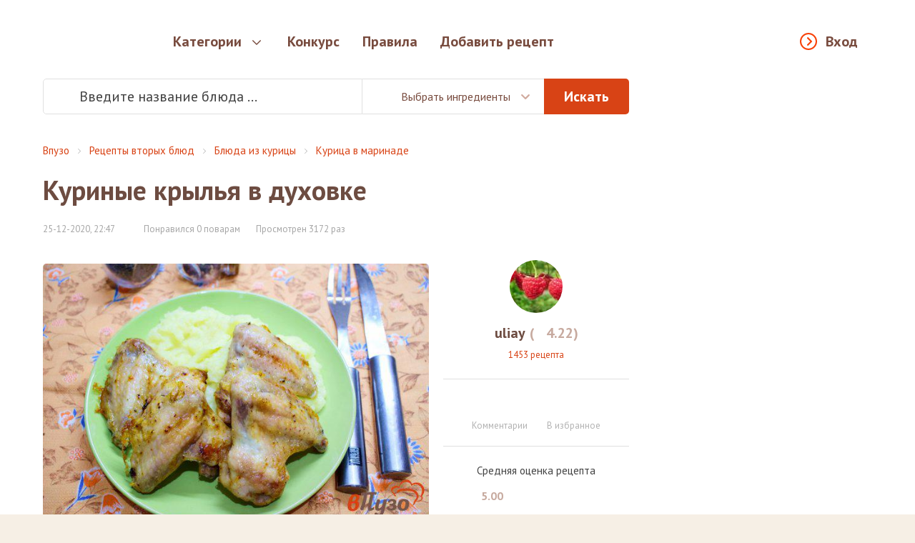

--- FILE ---
content_type: text/html; charset=utf-8
request_url: https://vpuzo.com/recepty-vtoryh-blyud/blyuda-iz-kuricy/kurica-v-marinade/69655-kurinye-krylya-v-duhovke.html
body_size: 19547
content:
<!DOCTYPE html>
<html lang="ru">

<head>

<meta property="og:title" content="Куриные крылья в духовке - пошаговый рецепт с фото">
<meta property="og:description" content="Куриные крылья в духовке можно готовить самыми различными способами. Но для вкусного результата необходимо приготовить правильный маринад. Для этой цели отлично подходит майонез. Попробуйте и вы!">
<meta property="og:type" content="website">
<meta property="og:image" content="https://vpuzo.com/uploads/posts/2020-12/1608925697_dsc_0001.jpg">
<meta property="og:image:width" content="527">
<meta property="og:image:height" content="373">
<meta property="og:url" content="https://vpuzo.com/recepty-vtoryh-blyud/blyuda-iz-kuricy/kurica-v-marinade/69655-kurinye-krylya-v-duhovke.html">
<meta http-equiv="Content-Type" content="text/html; charset=utf-8" />
<title>Куриные крылья в духовке 1 - рецепты с фото на vpuzo.com</title>
<meta name="description" content="Куриные крылья в духовке можно готовить самыми различными способами. Но для вкусного результата необходимо приготовить правильный маринад. Для этой цели отлично подходит майонез. Попробуйте " />
<link rel="search" type="application/opensearchdescription+xml" href="https://vpuzo.com/engine/opensearch.php" title="Рецепты блюд с пошаговыми фото. Кулинарные рецепты — Vpuzo.com" />
<link rel="alternate" type="application/rss+xml" title="Рецепты блюд с пошаговыми фото. Кулинарные рецепты — Vpuzo.com" href="https://vpuzo.com/rss.xml" />
<link rel="canonical" href="https://vpuzo.com/recepty-vtoryh-blyud/blyuda-iz-kuricy/kurica-v-marinade/69655-kurinye-krylya-v-duhovke.html">
<link rel="amphtml" href="https://vpuzo.com/recepty-vtoryh-blyud/blyuda-iz-kuricy/kurica-v-marinade/69655-kurinye-krylya-v-duhovke.amp.html">

<link rel="apple-touch-icon" sizes="57x57" href="/templates/vpuzo_resp/favicon/apple-icon-57x57.png">
<link rel="apple-touch-icon" sizes="60x60" href="/templates/vpuzo_resp/favicon/apple-icon-60x60.png">
<link rel="apple-touch-icon" sizes="72x72" href="/templates/vpuzo_resp/favicon/apple-icon-72x72.png">
<link rel="apple-touch-icon" sizes="76x76" href="/templates/vpuzo_resp/favicon/apple-icon-76x76.png">
<link rel="apple-touch-icon" sizes="114x114" href="/templates/vpuzo_resp/favicon/apple-icon-114x114.png">
<link rel="apple-touch-icon" sizes="120x120" href="/templates/vpuzo_resp/favicon/apple-icon-120x120.png">
<link rel="apple-touch-icon" sizes="144x144" href="/templates/vpuzo_resp/favicon/apple-icon-144x144.png">
<link rel="apple-touch-icon" sizes="152x152" href="/templates/vpuzo_resp/favicon/apple-icon-152x152.png">
<link rel="apple-touch-icon" sizes="180x180" href="/templates/vpuzo_resp/favicon/apple-icon-180x180.png">
<link rel="icon" type="image/png" sizes="192x192"  href="/templates/vpuzo_resp/favicon/android-icon-192x192.png">
<link rel="icon" type="image/png" sizes="32x32" href="/templates/vpuzo_resp/favicon/favicon-32x32.png">
<link rel="icon" type="image/png" sizes="96x96" href="/templates/vpuzo_resp/favicon/favicon-96x96.png">
<link rel="icon" type="image/png" sizes="16x16" href="/templates/vpuzo_resp/favicon/favicon-16x16.png">
<link rel="manifest" href="/templates/vpuzo_resp/favicon/manifest.json">
<meta name="msapplication-TileColor" content="#ffffff">
<meta name="msapplication-TileImage" content="/templates/vpuzo_resp/favicon/ms-icon-144x144.png">
<meta name="theme-color" content="#ffffff">
<meta name="viewport" content="width=device-width, initial-scale=1, maximum-scale=1.0, user-scalable=no">
<script src="//ajax.googleapis.com/ajax/libs/jquery/2.2.4/jquery.min.js"></script>
<link rel="stylesheet" href="/engine/classes/min/index.php?a&f=/templates/vpuzo_resp/css/engine.css">
<link rel="stylesheet" href="/templates/vpuzo_resp/css/style.css?666b32097586f06093451af2cbab45db">
<link rel="stylesheet" href="//fonts.googleapis.com/css?family=PT+Sans:400,700italic,400italic,700&subset=latin,cyrillic-ext">

<!-- Global site tag (gtag.js) - Google Analytics -->
<script async src="https://www.googletagmanager.com/gtag/js?id=UA-27477542-1"></script>
<script>
  window.dataLayer = window.dataLayer || [];
  function gtag(){dataLayer.push(arguments);}
  gtag('js', new Date());

  gtag('config', 'UA-27477542-1');
</script>

<script src="https://vpuzo-com.psh.one/push/sbscrp.js"></script>
</head>

<body>

<div class="wrapper">
  <header>
	<div class="header-wrapper">
		<div class="container">
			<a href="/" class="logo"></a>
			<nav class="header-nav">
				<div class="header-nav-box">
					<button type="button" class="enter-link popup-open" data-popup="enter-popup">Вход</button>
					
					<ul>
						<li class="parent">
							<a href="/">Категории</a>
							<div class="subnav tabs">
    <div class="subnav-wrapper">
        <div class="subnav-category">
            <ul>
                <li>
    <a href="#cat-1">Рецепты первых блюд</a>
</li><li>
    <a href="#cat-2">Рецепты вторых блюд</a>
</li><li>
    <a href="#cat-3">Рецепты напитков</a>
</li><li>
    <a href="#cat-4">Заготовки и закуски</a>
</li><li>
    <a href="#cat-5">Салаты</a>
</li><li>
    <a href="#cat-6">Рецепты изделий из теста</a>
</li><li>
    <a href="#cat-7">Соусы и маринады</a>
</li><li>
    <a href="#cat-8">Рецепты сладостей</a>
</li><li>
    <a href="#cat-9">Национальные Кухни</a>
</li><li>
    <a href="#cat-10">Блюда на праздники</a>
</li><li>
    <a href="#cat-11">Диетические блюда</a>
</li><li>
    <a href="#cat-12">Другое</a>
</li>
            </ul>
        </div>
        <div class="subnav-main">
            <div class="subnav-main-item" id="cat-1">
    <div class="subnav-header">
        <a href="/recepty-pervyh-blyud/">Рецепты первых блюд</a><span>4829</span>
    </div>
    <ul class="subnav-subcategory">
        <li>
    <a href="/recepty-pervyh-blyud/borsch/">Борщи</a>
</li><li>
    <a href="/recepty-pervyh-blyud/botvinya/">Ботвинья</a>
</li><li>
    <a href="/recepty-pervyh-blyud/bulon/">Бульоны</a>
</li><li>
    <a href="/recepty-pervyh-blyud/gaspacho/">Гаспачо</a>
</li><li>
    <a href="/recepty-pervyh-blyud/kapustnyak/">Капустняк</a>
</li><li>
    <a href="/recepty-pervyh-blyud/kulesh/">Кулеш</a>
</li><li>
    <a href="/recepty-pervyh-blyud/lagman/">Лагман</a>
</li><li>
    <a href="/recepty-pervyh-blyud/okroshka/">Окрошка</a>
</li><li>
    <a href="/recepty-pervyh-blyud/rassolnik/">Рассольник</a>
</li><li>
    <a href="/recepty-pervyh-blyud/svekolnik/">Свекольник</a>
</li><li>
    <a href="/recepty-pervyh-blyud/sladkie-supy/">Сладкие супы</a>
</li><li>
    <a href="/recepty-pervyh-blyud/solyanka/">Солянка</a>
</li><li>
    <a href="/recepty-pervyh-blyud/sup/">Супы</a>
</li><li>
    <a href="/recepty-pervyh-blyud/uha/">Уха</a>
</li><li>
    <a href="/recepty-pervyh-blyud/harcho/">Харчо</a>
</li><li>
    <a href="/recepty-pervyh-blyud/hash/">Хаш</a>
</li><li>
    <a href="/recepty-pervyh-blyud/shurpa/">Шурпа</a>
</li><li>
    <a href="/recepty-pervyh-blyud/schi/">Щи</a>
</li>
    </ul>
</div><div class="subnav-main-item" id="cat-2">
    <div class="subnav-header">
        <a href="/recepty-vtoryh-blyud/">Рецепты вторых блюд</a><span>27145</span>
    </div>
    <ul class="subnav-subcategory">
        <li>
    <a href="/recepty-vtoryh-blyud/myaso/">Мясо</a>
</li><li>
    <a href="/recepty-vtoryh-blyud/ryba/">Рыба</a>
</li><li>
    <a href="/recepty-vtoryh-blyud/ovoschi/">Овощи</a>
</li><li>
    <a href="/recepty-vtoryh-blyud/sushi/">Суши и роллы</a>
</li><li>
    <a href="/recepty-vtoryh-blyud/subprodukty/">Субпродукты</a>
</li><li>
    <a href="/recepty-vtoryh-blyud/blyuda-iz-krup/">Блюда из круп</a>
</li><li>
    <a href="/recepty-vtoryh-blyud/azu/">Азу</a>
</li><li>
    <a href="/recepty-vtoryh-blyud/befstroganov/">Бефстроганов</a>
</li><li>
    <a href="/recepty-vtoryh-blyud/beshbarmak/">Бешбармак</a>
</li><li>
    <a href="/recepty-vtoryh-blyud/bitochki/">Биточки</a>
</li><li>
    <a href="/recepty-vtoryh-blyud/bifshteks/">Бифштекс</a>
</li><li>
    <a href="/recepty-vtoryh-blyud/blyuda-iz-yaic/">Блюда из яиц</a>
</li><li>
    <a href="/recepty-vtoryh-blyud/brizol/">Бризоль</a>
</li><li>
    <a href="/recepty-vtoryh-blyud/buzhenina/">Буженина</a>
</li><li>
    <a href="/recepty-vtoryh-blyud/blyuda-iz-grechki/">Блюда из гречки</a>
</li><li>
    <a href="/recepty-vtoryh-blyud/blyuda-iz-kapusty/">Блюда из капусты</a>
</li><li>
    <a href="/recepty-vtoryh-blyud/blyuda-iz-kartofelya/">Блюда из картофеля</a>
</li><li>
    <a href="/recepty-vtoryh-blyud/blyuda-iz-kuricy/">Блюда из курицы</a>
</li><li>
    <a href="/recepty-vtoryh-blyud/blyuda-iz-pecheni/">Блюда из печени</a>
</li><li>
    <a href="/recepty-vtoryh-blyud/blyuda-iz-risa/">Блюда из риса</a>
</li><li>
    <a href="/recepty-vtoryh-blyud/blyuda-iz-fasoli/">Блюда из фасоли</a>
</li><li>
    <a href="/recepty-vtoryh-blyud/blyuda-iz-chechevicy/">Блюда из чечевицы</a>
</li><li>
    <a href="/recepty-vtoryh-blyud/garniry/">Гарниры</a>
</li><li>
    <a href="/recepty-vtoryh-blyud/golubcy/">Голубцы</a>
</li><li>
    <a href="/recepty-vtoryh-blyud/gribnye-blyuda/">Грибные блюда</a>
</li><li>
    <a href="/recepty-vtoryh-blyud/gulyash/">Гуляш</a>
</li><li>
    <a href="/recepty-vtoryh-blyud/dolma/">Долма</a>
</li><li>
    <a href="/recepty-vtoryh-blyud/zharkoe/">Жаркое</a>
</li><li>
    <a href="/recepty-vtoryh-blyud/zapekanki/">Запеканки</a>
</li><li>
    <a href="/recepty-vtoryh-blyud/zrazy/">Зразы</a>
</li><li>
    <a href="/recepty-vtoryh-blyud/kashi/">Каши</a>
</li><li>
    <a href="/recepty-vtoryh-blyud/kotlety/">Котлеты</a>
</li><li>
    <a href="/recepty-vtoryh-blyud/krokety/">Крокеты</a>
</li><li>
    <a href="/recepty-vtoryh-blyud/lazanya/">Лазанья</a>
</li><li>
    <a href="/recepty-vtoryh-blyud/lyulya-kebab/">Люля-кебаб</a>
</li><li>
    <a href="/recepty-vtoryh-blyud/mamalyga/">Мамалыга</a>
</li><li>
    <a href="/recepty-vtoryh-blyud/musaka/">Мусака</a>
</li><li>
    <a href="/recepty-vtoryh-blyud/myaso-po-francuzski/">Мясо по-французски</a>
</li><li>
    <a href="/recepty-vtoryh-blyud/ovoschnye-blyuda/">Овощные блюда</a>
</li><li>
    <a href="/recepty-vtoryh-blyud/omlet/">Омлет</a>
</li><li>
    <a href="/recepty-vtoryh-blyud/otbivnye/">Отбивные</a>
</li><li>
    <a href="/recepty-vtoryh-blyud/paelya/">Паэлья</a>
</li><li>
    <a href="/recepty-vtoryh-blyud/plov/">Плов</a>
</li><li>
    <a href="/recepty-vtoryh-blyud/polenta/">Полента</a>
</li><li>
    <a href="/recepty-vtoryh-blyud/ragu/">Рагу</a>
</li><li>
    <a href="/recepty-vtoryh-blyud/ratatuy/">Рататуй</a>
</li><li>
    <a href="/recepty-vtoryh-blyud/rizotto/">Ризотто</a>
</li><li>
    <a href="/recepty-vtoryh-blyud/rolly/">Роллы</a>
</li><li>
    <a href="/recepty-vtoryh-blyud/romshteks/">Ромштекс</a>
</li><li>
    <a href="/recepty-vtoryh-blyud/rostbif/">Ростбиф</a>
</li><li>
    <a href="/recepty-vtoryh-blyud/sote/">Соте</a>
</li><li>
    <a href="/recepty-vtoryh-blyud/steyk/">Стейк</a>
</li><li>
    <a href="/recepty-vtoryh-blyud/tefteli/">Тефтели</a>
</li><li>
    <a href="/recepty-vtoryh-blyud/tortilya/">Тортилья</a>
</li><li>
    <a href="/recepty-vtoryh-blyud/frikadelki/">Фрикадельки</a>
</li><li>
    <a href="/recepty-vtoryh-blyud/frikase/">Фрикасе</a>
</li><li>
    <a href="/recepty-vtoryh-blyud/cyplenok-tabaka/">Цыпленок табака</a>
</li><li>
    <a href="/recepty-vtoryh-blyud/chahohbili/">Чахохбили</a>
</li><li>
    <a href="/recepty-vtoryh-blyud/shashlyk/">Шашлык</a>
</li><li>
    <a href="/recepty-vtoryh-blyud/shnicel/">Шницель</a>
</li><li>
    <a href="/recepty-vtoryh-blyud/yaichnica/">Яичница</a>
</li>
    </ul>
</div><div class="subnav-main-item" id="cat-3">
                <div class="subnav-header">
                    <a href="/bezalkogolnye-napitki/">Безалкогольные напитки</a><span>(2220)</span>
                </div><ul class="subnav-subcategory"><li><a href="/bezalkogolnye-napitki/ayran/">Айран</a></li><li><a href="/bezalkogolnye-napitki/kakao/">Какао</a></li><li><a href="/bezalkogolnye-napitki/kvas/">Квас</a></li><li><a href="/bezalkogolnye-napitki/kisel/">Кисель</a></li><li><a href="/bezalkogolnye-napitki/kompoty/">Компоты</a></li><li><a href="/bezalkogolnye-napitki/kofe/">Кофе</a></li><li><a href="/bezalkogolnye-napitki/limonad/">Лимонад</a></li><li><a href="/bezalkogolnye-napitki/molochnyy-kokteyl/">Молочный коктейль</a></li><li><a href="/bezalkogolnye-napitki/mohito/">Мохито</a></li><li><a href="/bezalkogolnye-napitki/punsh/">Пунш</a></li><li><a href="/bezalkogolnye-napitki/sbiten/">Сбитень</a></li><li><a href="/bezalkogolnye-napitki/smuzi/">Смузи</a></li><li><a href="/bezalkogolnye-napitki/chay/">Чай</a></li><li><a href="/bezalkogolnye-napitki/goryachiy-shokolad/">Горячий Шоколад</a></li></ul>
                <div class="subnav-header">
                    <a href="/alkogolnye-napitki/">Алкогольные напитки</a><span>(199)</span>
                </div><ul class="subnav-subcategory"><li><a href="/alkogolnye-napitki/vina/">Вина</a></li><li><a href="/alkogolnye-napitki/glintveyn/">Глинтвейн</a></li><li><a href="/alkogolnye-napitki/grog/">Грог</a></li><li><a href="/alkogolnye-napitki/limonchello/">Лимончелло</a></li><li><a href="/alkogolnye-napitki/konyak/">Коньяк</a></li><li><a href="/alkogolnye-napitki/brendi/">Бренди</a></li><li><a href="/alkogolnye-napitki/martini/">Мартини</a></li><li><a href="/alkogolnye-napitki/nastoyki/">Настойки</a></li><li><a href="/alkogolnye-napitki/punsh/">Пунш</a></li></ul></div><div class="subnav-main-item" id="cat-4">
                <div class="subnav-header">
                    <a href="/recepty-zagotovok/">Рецепты заготовок</a><span>(1503)</span>
                </div><ul class="subnav-subcategory"><li><a href="/recepty-zagotovok/baklazhany-na-zimu/">Баклажаны на зиму</a></li><li><a href="/recepty-zagotovok/griby-na-zimu/">Грибы на зиму</a></li><li><a href="/recepty-zagotovok/kabachki-na-zimu/">Кабачки на зиму</a></li><li><a href="/recepty-zagotovok/kvashenie/">Квашение</a></li><li><a href="/recepty-zagotovok/konservaciya/">Консервация</a></li><li><a href="/recepty-zagotovok/mochenie/">Мочение</a></li><li><a href="/recepty-zagotovok/ogurcy-na-zimu/">Огурцы на зиму</a></li><li><a href="/recepty-zagotovok/perec-na-zimu/">Перец на зиму</a></li><li><a href="/recepty-zagotovok/pomidory-na-zimu/">Помидоры на зиму</a></li><li><a href="/recepty-zagotovok/salaty-na-zimu/">Салаты на зиму</a></li><li><a href="/recepty-zagotovok/sushka-zagotovok/">Сушка заготовок</a></li></ul>
                <div class="subnav-header">
                    <a href="/recepty-zakusok/">Рецепты закусок</a><span>(9206)</span>
                </div><ul class="subnav-subcategory"><li><a href="/recepty-zakusok/basturma/">Бастурма</a></li><li><a href="/recepty-zakusok/buterbrody/">Бутерброды</a></li><li><a href="/recepty-zakusok/goryachie-zakuski/">Горячие закуски</a></li><li><a href="/recepty-zakusok/zhulen/">Жульен</a></li><li><a href="/recepty-zakusok/zakuski-iz-gribov-i-ovoschey/">Закуски из грибов и овощей</a></li><li><a href="/recepty-zakusok/zakuski-iz-myasa-i-pticy/">Закуски из мяса и птицы</a></li><li><a href="/recepty-zakusok/zakuski-iz-ryby-i-krevetok/">Закуски из рыбы и креветок</a></li><li><a href="/recepty-zakusok/zalivnoe/">Заливное</a></li><li><a href="/recepty-zakusok/ikra-ovoschnaya/">Икра овощная</a></li><li><a href="/recepty-zakusok/kanape/">Канапе</a></li><li><a href="/recepty-zakusok/kimchi/">Кимчи</a></li><li><a href="/recepty-zakusok/lecho/">Лечо</a></li><li><a href="/recepty-zakusok/lobio/">Лобио</a></li><li><a href="/recepty-zakusok/pashtety/">Паштеты</a></li><li><a href="/recepty-zakusok/salatnye-zapravki/">Салатные заправки</a></li><li><a href="/recepty-zakusok/terrin/">Террин</a></li><li><a href="/recepty-zakusok/tosty/">Тосты</a></li><li><a href="/recepty-zakusok/fondyu/">Фондю</a></li><li><a href="/recepty-zakusok/forshmak/">Форшмак</a></li><li><a href="/recepty-zakusok/holodnye-zakuski/">Холодные закуски</a></li><li><a href="/recepty-zakusok/humus/">Хумус</a></li></ul></div><div class="subnav-main-item" id="cat-5">
    <div class="subnav-header">
        <a href="/salaty/">Салаты</a><span>10531</span>
    </div>
    <ul class="subnav-subcategory">
        <li>
    <a href="/salaty/salat-vinegret/">Салат Винегрет</a>
</li><li>
    <a href="/salaty/salat-gnezdo-gluharya/">Салат Гнездо глухаря</a>
</li><li>
    <a href="/salaty/salat-granatovyy-braslet/">Салат Гранатовый браслет</a>
</li><li>
    <a href="/salaty/salat-grecheskiy/">Салат греческий</a>
</li><li>
    <a href="/salaty/salat-gribnaya-polyana/">Салат Грибная поляна</a>
</li><li>
    <a href="/salaty/salat-iz-kalmarov/">Салат из кальмаров</a>
</li><li>
    <a href="/salaty/salat-iz-kapusty/">Салат из капусты</a>
</li><li>
    <a href="/salaty/salat-iz-krabovyh-palochek/">Салат из крабовых палочек</a>
</li><li>
    <a href="/salaty/salat-iz-midiy/">Салат из мидий</a>
</li><li>
    <a href="/salaty/salat-iz-moreproduktov/">Салат из морепродуктов</a>
</li><li>
    <a href="/salaty/salat-iz-morkovi/">Салат из моркови</a>
</li><li>
    <a href="/salaty/salat-iz-ogurcov/">Салат из огурцов</a>
</li><li>
    <a href="/salaty/salat-iz-pekinskoy-kapusty/">Салат из пекинской капусты</a>
</li><li>
    <a href="/salaty/salat-iz-pecheni/">Салат из печени</a>
</li><li>
    <a href="/salaty/salat-iz-pecheni-treski/">Салат из печени трески</a>
</li><li>
    <a href="/salaty/salat-iz-pomidorov/">Салат из помидоров</a>
</li><li>
    <a href="/salaty/salat-iz-rediski/">Салат из редиски</a>
</li><li>
    <a href="/salaty/salat-iz-redki/">Салат из редьки</a>
</li><li>
    <a href="/salaty/salat-iz-svekly/">Салат из свеклы</a>
</li><li>
    <a href="/salaty/salat-iz-seldereya/">Салат из сельдерея</a>
</li><li>
    <a href="/salaty/salat-iz-yaic/">Салат из яиц</a>
</li><li>
    <a href="/salaty/salat-mimoza/">Салат Мимоза</a>
</li><li>
    <a href="/salaty/salat-morskoy/">Салат морской</a>
</li><li>
    <a href="/salaty/salat-myasnoy/">Салат мясной</a>
</li><li>
    <a href="/salaty/salat-nezhnost/">Салат Нежность</a>
</li><li>
    <a href="/salaty/salat-nisuaz/">Салат Нисуаз</a>
</li><li>
    <a href="/salaty/salat-obzhorka/">Салат Обжорка</a>
</li><li>
    <a href="/salaty/salat-olive/">Салат Оливье</a>
</li><li>
    <a href="/salaty/salat-podsolnuh/">Салат Подсолнух</a>
</li><li>
    <a href="/salaty/salat-rybnyy/">Салат рыбный</a>
</li><li>
    <a href="/salaty/salat-s-avokado/">Салат с авокадо</a>
</li><li>
    <a href="/salaty/salat-s-ananasom/">Салат с ананасом</a>
</li><li>
    <a href="/salaty/salat-s-vetchinoy/">Салат с ветчиной</a>
</li><li>
    <a href="/salaty/salat-s-granatom/">Салат с гранатом</a>
</li><li>
    <a href="/salaty/salat-s-gribami/">Салат с грибами</a>
</li><li>
    <a href="/salaty/salat-s-kolbasoy/">Салат с колбасой</a>
</li><li>
    <a href="/salaty/salat-s-krevetkami/">Салат с креветками</a>
</li><li>
    <a href="/salaty/salat-s-kukuruzoy/">Салат с кукурузой</a>
</li><li>
    <a href="/salaty/salat-s-kurinoy-grudkoy/">Салат с куриной грудкой</a>
</li><li>
    <a href="/salaty/salat-s-kuricey/">Салат с курицей</a>
</li><li>
    <a href="/salaty/salat-s-morskoy-kapustoy/">Салат с морской капустой</a>
</li><li>
    <a href="/salaty/salat-s-risom/">Салат с рисом</a>
</li><li>
    <a href="/salaty/salat-s-semgoy/">Салат с семгой</a>
</li><li>
    <a href="/salaty/salat-s-suharikami/">Салат с сухариками</a>
</li><li>
    <a href="/salaty/salat-s-syrom/">Салат с сыром</a>
</li><li>
    <a href="/salaty/salat-s-tuncom/">Салат с тунцом</a>
</li><li>
    <a href="/salaty/salat-s-fasolyu/">Салат с фасолью</a>
</li><li>
    <a href="/salaty/salat-s-chernoslivom/">Салат с черносливом</a>
</li><li>
    <a href="/salaty/salat-s-shampinonami/">Салат с шампиньонами</a>
</li><li>
    <a href="/salaty/salat-s-yablokami/">Салат с яблоками</a>
</li><li>
    <a href="/salaty/salat-s-yazykom/">Салат с языком</a>
</li><li>
    <a href="/salaty/salat-cezar/">Салат Цезарь</a>
</li><li>
    <a href="/salaty/salaty-bez-mayoneza/">Салаты без майонеза</a>
</li><li>
    <a href="/salaty/salaty-i-zakuski-k-shashlyku/">Салаты и закуски к шашлыку</a>
</li><li>
    <a href="/salaty/salaty-koreyskie/">Салаты корейские</a>
</li><li>
    <a href="/salaty/salaty-na-skoruyu-ruku/">Салаты на скорую руку</a>
</li><li>
    <a href="/salaty/salaty-ovoschnye/">Салаты овощные</a>
</li><li>
    <a href="/salaty/salaty-prazdnichnye/">Салаты праздничные</a>
</li><li>
    <a href="/salaty/salaty-prostye/">Салаты простые</a>
</li><li>
    <a href="/salaty/salaty-sloenye/">Салаты слоеные</a>
</li><li>
    <a href="/salaty/seledka-pod-shuboy/">Селедка под шубой</a>
</li>
    </ul>
</div><div class="subnav-main-item" id="cat-6">
    <div class="subnav-header">
        <a href="/recepty-izdeliy-iz-testa/">Рецепты изделий из теста</a><span>14208</span>
    </div>
    <ul class="subnav-subcategory">
        <li>
    <a href="/recepty-izdeliy-iz-testa/achma/">Ачма</a>
</li><li>
    <a href="/recepty-izdeliy-iz-testa/belyashi/">Беляши</a>
</li><li>
    <a href="/recepty-izdeliy-iz-testa/bliny/">Блины</a>
</li><li>
    <a href="/recepty-izdeliy-iz-testa/bulochki/">Булочки</a>
</li><li>
    <a href="/recepty-izdeliy-iz-testa/vareniki/">Вареники</a>
</li><li>
    <a href="/recepty-izdeliy-iz-testa/vatrushki/">Ватрушки</a>
</li><li>
    <a href="/recepty-izdeliy-iz-testa/vertuta/">Вертута</a>
</li><li>
    <a href="/recepty-izdeliy-iz-testa/volovany/">Волованы</a>
</li><li>
    <a href="/recepty-izdeliy-iz-testa/galushki/">Галушки</a>
</li><li>
    <a href="/recepty-izdeliy-iz-testa/grenki/">Гренки</a>
</li><li>
    <a href="/recepty-izdeliy-iz-testa/klecki/">Клецки</a>
</li><li>
    <a href="/recepty-izdeliy-iz-testa/knedliki/">Кнедлики</a>
</li><li>
    <a href="/recepty-izdeliy-iz-testa/korzhiki/">Коржики</a>
</li><li>
    <a href="/recepty-izdeliy-iz-testa/kruassany/">Круассаны</a>
</li><li>
    <a href="/recepty-izdeliy-iz-testa/kulichi/">Куличи</a>
</li><li>
    <a href="/recepty-izdeliy-iz-testa/kurnik/">Курник</a>
</li><li>
    <a href="/recepty-izdeliy-iz-testa/lapsha/">Лапша</a>
</li><li>
    <a href="/recepty-izdeliy-iz-testa/lepeshki/">Лепешки</a>
</li><li>
    <a href="/recepty-izdeliy-iz-testa/mannik/">Манник</a>
</li><li>
    <a href="/recepty-izdeliy-iz-testa/manty/">Манты</a>
</li><li>
    <a href="/recepty-izdeliy-iz-testa/nokki/">Ньокки</a>
</li><li>
    <a href="/recepty-izdeliy-iz-testa/oladi/">Оладьи</a>
</li><li>
    <a href="/recepty-izdeliy-iz-testa/pasta/">Паста</a>
</li><li>
    <a href="/recepty-izdeliy-iz-testa/pelmeni/">Пельмени</a>
</li><li>
    <a href="/recepty-izdeliy-iz-testa/pirogi/">Пироги</a>
</li><li>
    <a href="/recepty-izdeliy-iz-testa/pirozhki/">Пирожки</a>
</li><li>
    <a href="/recepty-izdeliy-iz-testa/picca/">Пицца</a>
</li><li>
    <a href="/recepty-izdeliy-iz-testa/ponchiki/">Пончики</a>
</li><li>
    <a href="/recepty-izdeliy-iz-testa/profitroli/">Профитроли</a>
</li><li>
    <a href="/recepty-izdeliy-iz-testa/pryaniki/">Пряники</a>
</li><li>
    <a href="/recepty-izdeliy-iz-testa/puding/">Пудинг</a>
</li><li>
    <a href="/recepty-izdeliy-iz-testa/rasstegai/">Расстегаи</a>
</li><li>
    <a href="/recepty-izdeliy-iz-testa/rogaliki/">Рогалики</a>
</li><li>
    <a href="/recepty-izdeliy-iz-testa/rulet/">Рулет</a>
</li><li>
    <a href="/recepty-izdeliy-iz-testa/samsa/">Самса</a>
</li><li>
    <a href="/recepty-izdeliy-iz-testa/sloyki/">Слойки</a>
</li><li>
    <a href="/recepty-izdeliy-iz-testa/suhari/">Сухари</a>
</li><li>
    <a href="/recepty-izdeliy-iz-testa/syrniki/">Сырники</a>
</li><li>
    <a href="/recepty-izdeliy-iz-testa/tartaletki/">Тарталетки</a>
</li><li>
    <a href="/recepty-izdeliy-iz-testa/hachapuri/">Хачапури</a>
</li><li>
    <a href="/recepty-izdeliy-iz-testa/hinkali/">Хинкали</a>
</li><li>
    <a href="/recepty-izdeliy-iz-testa/hleb/">Хлеб</a>
</li><li>
    <a href="/recepty-izdeliy-iz-testa/chebureki/">Чебуреки</a>
</li><li>
    <a href="/recepty-izdeliy-iz-testa/sharlotka/">Шарлотка</a>
</li><li>
    <a href="/recepty-izdeliy-iz-testa/shtrudel/">Штрудель</a>
</li>
    </ul>
</div><div class="subnav-main-item" id="cat-7">
                <div class="subnav-header">
                    <a href="/recepty-sousov/">Рецепты соусов</a><span>(668)</span>
                </div><ul class="subnav-subcategory"><li><a href="/recepty-sousov/beshamel/">Бешамель</a></li><li><a href="/recepty-sousov/ketchup/">Кетчуп</a></li><li><a href="/recepty-sousov/mayonez/">Майонез</a></li><li><a href="/recepty-sousov/pesto/">Песто</a></li><li><a href="/recepty-sousov/sacivi/">Сациви</a></li><li><a href="/recepty-sousov/sous-boloneze/">Соус болоньезе</a></li><li><a href="/recepty-sousov/sous-gribnoy/">Соус грибной</a></li><li><a href="/recepty-sousov/sous-dlya-ryby/">Соус для рыбы</a></li><li><a href="/recepty-sousov/sous-syrnyy/">Соус сырный</a></li><li><a href="/recepty-sousov/sous-tomatnyy/">Соус томатный</a></li><li><a href="/recepty-sousov/sous-chesnochnyy/">Соус чесночный</a></li><li><a href="/recepty-sousov/sous-tartar/">Соус тартар</a></li><li><a href="/recepty-sousov/sous-cezar/">Соус цезарь</a></li><li><a href="/recepty-sousov/tkemali/">Ткемали</a></li></ul>
                <div class="subnav-header">
                    <a href="/recepty-marinada/">Рецепты маринада</a><span>(127)</span>
                </div><ul class="subnav-subcategory"><li><a href="/recepty-marinada/marinad-dlya-gribov/">Маринад для грибов</a></li><li><a href="/recepty-marinada/marinad-dlya-kopcheniya/">Маринад для копчения</a></li><li><a href="/recepty-marinada/marinad-dlya-kuricy/">Маринад для курицы</a></li><li><a href="/recepty-marinada/marinad-dlya-myasa/">Маринад для мяса</a></li><li><a href="/recepty-marinada/marinad-dlya-ovoschey/">Маринад для овощей</a></li><li><a href="/recepty-marinada/marinad-dlya-ryby/">Маринад для рыбы</a></li><li><a href="/recepty-marinada/marinad-na-kefire/">Маринад на кефире</a></li><li><a href="/recepty-marinada/marinad-na-pive/">Маринад на пиве</a></li><li><a href="/recepty-marinada/marinad-iz-kivi/">Маринад из киви</a></li><li><a href="/recepty-marinada/marinad-dlya-shashlyka/">Маринад для шашлыка</a></li></ul></div><div class="subnav-main-item" id="cat-8">
    <div class="subnav-header">
        <a href="/recepty-sladostey/">Рецепты сладостей</a><span>10930</span>
    </div>
    <ul class="subnav-subcategory">
        <li>
    <a href="/recepty-sladostey/beze/">Безе</a>
</li><li>
    <a href="/recepty-sladostey/biskvity/">Бисквиты</a>
</li><li>
    <a href="/recepty-sladostey/blanmanzhe/">Бланманже</a>
</li><li>
    <a href="/recepty-sladostey/bushe/">Буше</a>
</li><li>
    <a href="/recepty-sladostey/varene/">Варенье</a>
</li><li>
    <a href="/recepty-sladostey/vafli/">Вафли</a>
</li><li>
    <a href="/recepty-sladostey/glazur/">Глазурь</a>
</li><li>
    <a href="/recepty-sladostey/deserty/">Десерты</a>
</li><li>
    <a href="/recepty-sladostey/dzhelato/">Джелато</a>
</li><li>
    <a href="/recepty-sladostey/zhele/">Желе</a>
</li><li>
    <a href="/recepty-sladostey/zefir/">Зефир</a>
</li><li>
    <a href="/recepty-sladostey/kapkeyk/">Капкейк</a>
</li><li>
    <a href="/recepty-sladostey/kassata/">Кассата</a>
</li><li>
    <a href="/recepty-sladostey/keksy/">Кексы</a>
</li><li>
    <a href="/recepty-sladostey/kovrizhka/">Коврижка</a>
</li><li>
    <a href="/recepty-sladostey/konfety/">Конфеты</a>
</li><li>
    <a href="/recepty-sladostey/konfityur/">Конфитюр</a>
</li><li>
    <a href="/recepty-sladostey/kremy/">Кремы</a>
</li><li>
    <a href="/recepty-sladostey/makaron/">Макарон</a>
</li><li>
    <a href="/recepty-sladostey/morozhenoe/">Мороженое</a>
</li><li>
    <a href="/recepty-sladostey/mussy/">Муссы</a>
</li><li>
    <a href="/recepty-sladostey/nuga/">Нуга</a>
</li><li>
    <a href="/recepty-sladostey/panna-kota/">Панна кота</a>
</li><li>
    <a href="/recepty-sladostey/pahlava/">Пахлава</a>
</li><li>
    <a href="/recepty-sladostey/parfe/">Парфе</a>
</li><li>
    <a href="/recepty-sladostey/pechene/">Печенье</a>
</li><li>
    <a href="/recepty-sladostey/pirozhnye/">Пирожные</a>
</li><li>
    <a href="/recepty-sladostey/povidlo/">Повидло</a>
</li><li>
    <a href="/recepty-sladostey/sirop/">Сироп</a>
</li><li>
    <a href="/recepty-sladostey/sladkie-salaty/">Сладкие салаты</a>
</li><li>
    <a href="/recepty-sladostey/sufle/">Суфле</a>
</li><li>
    <a href="/recepty-sladostey/torty/">Торты</a>
</li><li>
    <a href="/recepty-sladostey/tiramisu/">Тирамису</a>
</li><li>
    <a href="/recepty-sladostey/fruktovye-salaty/">Фруктовые салаты</a>
</li><li>
    <a href="/recepty-sladostey/chak-chak/">Чак-чак</a>
</li><li>
    <a href="/recepty-sladostey/chizkeyk/">Чизкейк</a>
</li><li>
    <a href="/recepty-sladostey/eklery/">Эклеры</a>
</li>
    </ul>
</div><div class="subnav-main-item" id="cat-9">
    <div class="subnav-header">
        <a href="/nacionalnye-kuhni/">Национальные Кухни</a><span>69450</span>
    </div>
    <ul class="subnav-subcategory">
        <li>
    <a href="/nacionalnye-kuhni/abhazskaya/">Абхазская</a>
</li><li>
    <a href="/nacionalnye-kuhni/avstraliyskaya/">Австралийская</a>
</li><li>
    <a href="/nacionalnye-kuhni/avstriyskaya/">Австрийская</a>
</li><li>
    <a href="/nacionalnye-kuhni/adygeyskaya/">Адыгейская</a>
</li><li>
    <a href="/nacionalnye-kuhni/azerbaydzhanskaya/">Азербайджанская</a>
</li><li>
    <a href="/nacionalnye-kuhni/aziatskaya/">Азиатская</a>
</li><li>
    <a href="/nacionalnye-kuhni/albanskaya/">Албанская</a>
</li><li>
    <a href="/nacionalnye-kuhni/alzhirskaya/">Алжирская</a>
</li><li>
    <a href="/nacionalnye-kuhni/amerikanskaya/">Американская</a>
</li><li>
    <a href="/nacionalnye-kuhni/angliyskaya/">Английская</a>
</li><li>
    <a href="/nacionalnye-kuhni/arabskaya/">Арабская</a>
</li><li>
    <a href="/nacionalnye-kuhni/argentinskaya/">Аргентинская</a>
</li><li>
    <a href="/nacionalnye-kuhni/armyanskaya/">Армянская</a>
</li><li>
    <a href="/nacionalnye-kuhni/afrikanskaya/">Африканская</a>
</li><li>
    <a href="/nacionalnye-kuhni/bashkirskaya/">Башкирская</a>
</li><li>
    <a href="/nacionalnye-kuhni/belorusskaya/">Белорусская</a>
</li><li>
    <a href="/nacionalnye-kuhni/belgiyskaya/">Бельгийская</a>
</li><li>
    <a href="/nacionalnye-kuhni/birmanskaya/">Бирманская</a>
</li><li>
    <a href="/nacionalnye-kuhni/bolgarskaya/">Болгарская</a>
</li><li>
    <a href="/nacionalnye-kuhni/brazilskaya/">Бразильская</a>
</li><li>
    <a href="/nacionalnye-kuhni/valliyskaya/">Валлийская</a>
</li><li>
    <a href="/nacionalnye-kuhni/vengerskaya/">Венгерская</a>
</li><li>
    <a href="/nacionalnye-kuhni/vostochnaya/">Восточная</a>
</li><li>
    <a href="/nacionalnye-kuhni/vetnamskaya/">Вьетнамская</a>
</li><li>
    <a href="/nacionalnye-kuhni/gollandskaya/">Голландская</a>
</li><li>
    <a href="/nacionalnye-kuhni/grecheskaya/">Греческая</a>
</li><li>
    <a href="/nacionalnye-kuhni/gruzinskaya/">Грузинская</a>
</li><li>
    <a href="/nacionalnye-kuhni/dagestanskaya/">Дагестанская</a>
</li><li>
    <a href="/nacionalnye-kuhni/datskaya/">Датская</a>
</li><li>
    <a href="/nacionalnye-kuhni/evreyskaya/">Еврейская</a>
</li><li>
    <a href="/nacionalnye-kuhni/egipetskaya/">Египетская</a>
</li><li>
    <a href="/nacionalnye-kuhni/ingushskaya/">Ингушская</a>
</li><li>
    <a href="/nacionalnye-kuhni/indiyskaya/">Индийская</a>
</li><li>
    <a href="/nacionalnye-kuhni/indoneziyskaya/">Индонезийская</a>
</li><li>
    <a href="/nacionalnye-kuhni/irlandskaya/">Ирландская</a>
</li><li>
    <a href="/nacionalnye-kuhni/ispanskaya/">Испанская</a>
</li><li>
    <a href="/nacionalnye-kuhni/italyanskaya/">Итальянская</a>
</li><li>
    <a href="/nacionalnye-kuhni/kavkazskaya/">Кавказская</a>
</li><li>
    <a href="/nacionalnye-kuhni/kazahskaya/">Казахская</a>
</li><li>
    <a href="/nacionalnye-kuhni/kanadskaya/">Канадская</a>
</li><li>
    <a href="/nacionalnye-kuhni/karelskaya/">Карельская</a>
</li><li>
    <a href="/nacionalnye-kuhni/kirgizskaya/">Киргизская</a>
</li><li>
    <a href="/nacionalnye-kuhni/kitayskaya/">Китайская</a>
</li><li>
    <a href="/nacionalnye-kuhni/kolumbiyskaya/">Колумбийская</a>
</li><li>
    <a href="/nacionalnye-kuhni/koreyskaya/">Корейская</a>
</li><li>
    <a href="/nacionalnye-kuhni/kreolskaya/">Креольская</a>
</li><li>
    <a href="/nacionalnye-kuhni/kubanskaya/">Кубанская</a>
</li><li>
    <a href="/nacionalnye-kuhni/kubinskaya/">Кубинская</a>
</li><li>
    <a href="/nacionalnye-kuhni/latyshskaya/">Латышская</a>
</li><li>
    <a href="/nacionalnye-kuhni/livanskaya/">Ливанская</a>
</li><li>
    <a href="/nacionalnye-kuhni/litovskaya/">Литовская</a>
</li><li>
    <a href="/nacionalnye-kuhni/malayskaya/">Малайская</a>
</li><li>
    <a href="/nacionalnye-kuhni/marokkanskaya/">Марокканская</a>
</li><li>
    <a href="/nacionalnye-kuhni/meksikanskaya/">Мексиканская</a>
</li><li>
    <a href="/nacionalnye-kuhni/moldavskaya/">Молдавская</a>
</li><li>
    <a href="/nacionalnye-kuhni/mongolskaya/">Монгольская</a>
</li><li>
    <a href="/nacionalnye-kuhni/nemeckaya/">Немецкая</a>
</li><li>
    <a href="/nacionalnye-kuhni/norvezhskaya/">Норвежская</a>
</li><li>
    <a href="/nacionalnye-kuhni/peruanskaya/">Перуанская</a>
</li><li>
    <a href="/nacionalnye-kuhni/polskaya/">Польская</a>
</li><li>
    <a href="/nacionalnye-kuhni/portugalskaya/">Португальская</a>
</li><li>
    <a href="/nacionalnye-kuhni/pribaltiyskaya/">Прибалтийская</a>
</li><li>
    <a href="/nacionalnye-kuhni/rumynskaya/">Румынская</a>
</li><li>
    <a href="/nacionalnye-kuhni/russkaya/">Русская</a>
</li><li>
    <a href="/nacionalnye-kuhni/serbskaya/">Сербская</a>
</li><li>
    <a href="/nacionalnye-kuhni/skandinavskaya/">Скандинавская</a>
</li><li>
    <a href="/nacionalnye-kuhni/slovackaya/">Словацкая</a>
</li><li>
    <a href="/nacionalnye-kuhni/sredizemnomorskaya/">Средиземноморская</a>
</li><li>
    <a href="/nacionalnye-kuhni/tadzhikskaya/">Таджикская</a>
</li><li>
    <a href="/nacionalnye-kuhni/tayvanskaya/">Тайваньская</a>
</li><li>
    <a href="/nacionalnye-kuhni/tayskaya/">Тайская</a>
</li><li>
    <a href="/nacionalnye-kuhni/tatarskaya/">Татарская</a>
</li><li>
    <a href="/nacionalnye-kuhni/tuvinskaya/">Тувинская</a>
</li><li>
    <a href="/nacionalnye-kuhni/tureckaya/">Турецкая</a>
</li><li>
    <a href="/nacionalnye-kuhni/turkmenskaya/">Туркменская</a>
</li><li>
    <a href="/nacionalnye-kuhni/udmurtskaya/">Удмуртская</a>
</li><li>
    <a href="/nacionalnye-kuhni/uzbekskaya/">Узбекская</a>
</li><li>
    <a href="/nacionalnye-kuhni/ukrainskaya/">Украинская</a>
</li><li>
    <a href="/nacionalnye-kuhni/filippinskaya/">Филиппинская</a>
</li><li>
    <a href="/nacionalnye-kuhni/finskaya/">Финская</a>
</li><li>
    <a href="/nacionalnye-kuhni/francuzskaya/">Французская</a>
</li><li>
    <a href="/nacionalnye-kuhni/horvatskaya/">Хорватская</a>
</li><li>
    <a href="/nacionalnye-kuhni/chehoslovackaya/">Чехословацкая</a>
</li><li>
    <a href="/nacionalnye-kuhni/cheshskaya/">Чешская</a>
</li><li>
    <a href="/nacionalnye-kuhni/chiliyskaya/">Чилийская</a>
</li><li>
    <a href="/nacionalnye-kuhni/chuvashskaya/">Чувашская</a>
</li><li>
    <a href="/nacionalnye-kuhni/shvedskaya/">Шведская</a>
</li><li>
    <a href="/nacionalnye-kuhni/shveycarskaya/">Швейцарская</a>
</li><li>
    <a href="/nacionalnye-kuhni/shotlandskaya/">Шотландская</a>
</li><li>
    <a href="/nacionalnye-kuhni/estonskaya/">Эстонская</a>
</li><li>
    <a href="/nacionalnye-kuhni/yugoslavskaya/">Югославская</a>
</li><li>
    <a href="/nacionalnye-kuhni/yaponskaya/">Японская</a>
</li>
    </ul>
</div><div class="subnav-main-item" id="cat-10">
    <div class="subnav-header">
        <a href="/blyuda-na-prazdniki/">Блюда на праздники</a><span>5360</span>
    </div>
    <ul class="subnav-subcategory">
        <li>
    <a href="/blyuda-na-prazdniki/novogodnie-prazdniki/">Новогодние праздники</a>
</li><li>
    <a href="/blyuda-na-prazdniki/rozhdestvenskie-prazdniki/">Рождественские праздники</a>
</li><li>
    <a href="/blyuda-na-prazdniki/den-vlyublennyh/">День влюбленных</a>
</li><li>
    <a href="/blyuda-na-prazdniki/maslenica/">Масленица</a>
</li><li>
    <a href="/blyuda-na-prazdniki/blyuda-na-8-marta/">Блюда на 8 марта</a>
</li><li>
    <a href="/blyuda-na-prazdniki/blyuda-na-pashu/">Блюда на Пасху</a>
</li><li>
    <a href="/blyuda-na-prazdniki/mayskie-prazdniki/">Майские праздники</a>
</li><li>
    <a href="/blyuda-na-prazdniki/hellouin/">Хэллоуин</a>
</li><li>
    <a href="/blyuda-na-prazdniki/blyuda-na-den-rozhdeniya/">Блюда на день рождения</a>
</li>
    </ul>
</div><div class="subnav-main-item" id="cat-11">
    <div class="subnav-header">
        <a href="/dieticheskie-blyuda/">Диетические блюда</a><span>3310</span>
    </div>
    <ul class="subnav-subcategory">
        <li>
    <a href="/dieticheskie-blyuda/beremennym/">Беременным</a>
</li><li>
    <a href="/dieticheskie-blyuda/kormyaschim-mamam/">Кормящим мамам</a>
</li><li>
    <a href="/dieticheskie-blyuda/dlya-diabetikov/">Для диабетиков</a>
</li><li>
    <a href="/dieticheskie-blyuda/dieticheskoe-pitanie/">Диетическое питание</a>
</li><li>
    <a href="/dieticheskie-blyuda/postnye-blyuda/">Постные блюда</a>
</li><li>
    <a href="/dieticheskie-blyuda/recepty-dlya-pohudeniya/">Рецепты для похудения</a>
</li><li>
    <a href="/dieticheskie-blyuda/nizkokaloriynye/">Низкокалорийные</a>
</li><li>
    <a href="/dieticheskie-blyuda/bezglyutenovaya-dieta/">Безглютеновая диета</a>
</li><li>
    <a href="/dieticheskie-blyuda/bezlaktoznye-blyuda/">Безлактозные блюда</a>
</li>
    </ul>
</div><div class="subnav-main-item" id="cat-12">
                <div class="subnav-header">
                    <a href="/tip-prigotovleniya/">Тип приготовления</a><span>(12258)</span>
                </div><ul class="subnav-subcategory"><li><a href="/tip-prigotovleniya/v-aerogrile/">В аэрогриле</a></li><li><a href="/tip-prigotovleniya/v-gorshochke/">В горшочке</a></li><li><a href="/tip-prigotovleniya/v-duhovke/">В духовке</a></li><li><a href="/tip-prigotovleniya/v-kazane/">В казане</a></li><li><a href="/tip-prigotovleniya/v-klyare/">В кляре</a></li><li><a href="/tip-prigotovleniya/v-medlennovarke/">В медленноварке</a></li><li><a href="/tip-prigotovleniya/v-mikrovolnovke/">В микроволновке</a></li><li><a href="/tip-prigotovleniya/v-multivarke/">В мультиварке</a></li><li><a href="/tip-prigotovleniya/v-parovarke/">В пароварке</a></li><li><a href="/tip-prigotovleniya/v-rukave/">В рукаве</a></li><li><a href="/tip-prigotovleniya/v-skorovarke/">В скороварке</a></li><li><a href="/tip-prigotovleniya/v-folge/">В фольге</a></li><li><a href="/tip-prigotovleniya/v-hlebopechke/">В хлебопечке</a></li><li><a href="/tip-prigotovleniya/gril/">Гриль</a></li><li><a href="/tip-prigotovleniya/blender/">Блендер</a></li></ul>
                <div class="subnav-header">
                    <a href="/po-vremeni-sutok/">По времени суток</a><span>(68814)</span>
                </div><ul class="subnav-subcategory"><li><a href="/po-vremeni-sutok/zavtrak/">Завтрак</a></li><li><a href="/po-vremeni-sutok/poldnik/">Полдник</a></li><li><a href="/po-vremeni-sutok/obed/">Обед</a></li><li><a href="/po-vremeni-sutok/uzhin/">Ужин</a></li></ul>
                <div class="subnav-header">
                    <a href="/sezonnye-blyuda/">Сезонные блюда</a><span>(10402)</span>
                </div><ul class="subnav-subcategory"><li><a href="/sezonnye-blyuda/vesennie-blyuda/">Весенние блюда</a></li><li><a href="/sezonnye-blyuda/letnie-blyuda/">Летние блюда</a></li><li><a href="/sezonnye-blyuda/osennie-blyuda/">Осенние блюда</a></li><li><a href="/sezonnye-blyuda/zimnie-blyuda/">Зимние блюда</a></li></ul>
                <div class="subnav-header">
                    <a href="/specialnoe-pitanie/">Специальное питание</a><span>(710)</span>
                </div><ul class="subnav-subcategory"><li><a href="/specialnoe-pitanie/vegetarianskoe-pitanie/">Вегетарианское питание</a></li><li><a href="/specialnoe-pitanie/dlya-veganov/">Для веганов</a></li><li><a href="/specialnoe-pitanie/recepty-syroedeniya/">Рецепты сыроедения</a></li><li><a href="/specialnoe-pitanie/razdelnoe-pitanie/">Раздельное питание</a></li></ul></div>
        </div>
    </div>
</div>
						</li>
						<li>
							<a href="/novosti/636-oplata-za-novosti.html">Конкурс</a>
						</li>
						<li>
							<a href="/novosti/668-pravila.html">Правила</a>
						</li>
						<li class="last">
							<a href="/add_recipe.html">Добавить рецепт</a>
						</li>
					</ul>
				</div>
			</nav>
			<button type="button" class="enter-link popup-open" data-popup="enter-popup">Вход</button>
			
			<button type="button" class="nav-mobile-button"></button>
		</div>
	</div>
</header>
  <div class="container">
    
    <div class="content block-double clearfix rel">
      <section class="main">
    
        <noindex>
    <form method="get" action="/search/" id="search-form">
        <section class="search">
            <input type="hidden" name="ings" data-input-ingreds/>
            <input type="hidden" name="exclude" data-input-excluded-ingreds/>
            <input type="submit" class="search-go b1" value="Искать">
            <button type="button" class="search-options">Выбрать ингредиенты
            </button>
            <div class="search-text">
                <button type="button" class="search-button"></button>
                <input type="text" id="story" name="keyword" value="" placeholder="Введите название блюда ..." data-placeholder="Введите название блюда ..." data-placeholder-mobile="Поиск">
            </div>
            <div class="search-box">
                <button type="button" class="search-box-close"></button>
                <span class="h3">Добавить или исключить ингредиенты</span>
                <div class="search-box-input">
	<input type="text" class="textfield autocomplete" placeholder="Например, говядина...">
</div>
<ul class="search-filter" data-search-filter></ul>
                <div class="search-box-more">
                    <span>Кухня и способ приготовления</span>
                    <select class="select" name="kitchen">
                        <option></option><option  value="987">Абхазская</option><option  value="988">Австралийская</option><option  value="989">Австрийская</option><option  value="990">Адыгейская</option><option  value="991">Азербайджанская</option><option  value="992">Азиатская</option><option  value="993">Албанская</option><option  value="994">Алжирская</option><option  value="995">Американская</option><option  value="996">Английская</option><option  value="997">Арабская</option><option  value="998">Аргентинская</option><option  value="999">Армянская</option><option  value="1000">Африканская</option><option  value="1001">Башкирская</option><option  value="1002">Белорусская</option><option  value="1003">Бельгийская</option><option  value="1004">Бирманская</option><option  value="1005">Болгарская</option><option  value="1006">Бразильская</option><option  value="1007">Валлийская</option><option  value="1008">Венгерская</option><option  value="1009">Восточная</option><option  value="1010">Вьетнамская</option><option  value="1011">Голландская</option><option  value="1012">Греческая</option><option  value="1013">Грузинская</option><option  value="1014">Дагестанская</option><option  value="1015">Датская</option><option  value="1016">Еврейская</option><option  value="1017">Египетская</option><option  value="1018">Ингушская</option><option  value="1019">Индийская</option><option  value="1020">Индонезийская</option><option  value="1021">Ирландская</option><option  value="1022">Испанская</option><option  value="1023">Итальянская</option><option  value="1024">Кавказская</option><option  value="1025">Казахская</option><option  value="1026">Канадская</option><option  value="1027">Карельская</option><option  value="1028">Киргизская</option><option  value="1029">Китайская</option><option  value="1030">Колумбийская</option><option  value="1031">Корейская</option><option  value="1032">Креольская</option><option  value="1033">Кубанская</option><option  value="1034">Кубинская</option><option  value="1035">Латышская</option><option  value="1036">Ливанская</option><option  value="1037">Литовская</option><option  value="1038">Малайская</option><option  value="1039">Марокканская</option><option  value="1040">Мексиканская</option><option  value="1041">Молдавская</option><option  value="1042">Монгольская</option><option  value="1043">Немецкая</option><option  value="1044">Норвежская</option><option  value="1045">Перуанская</option><option  value="1046">Польская</option><option  value="1047">Португальская</option><option  value="1048">Прибалтийская</option><option  value="1049">Румынская</option><option  value="1050">Русская</option><option  value="1051">Сербская</option><option  value="1052">Скандинавская</option><option  value="1053">Словацкая</option><option  value="1054">Средиземноморская</option><option  value="1055">Таджикская</option><option  value="1056">Тайваньская</option><option  value="1057">Тайская</option><option  value="1058">Татарская</option><option  value="1059">Тувинская</option><option  value="1060">Турецкая</option><option  value="1061">Туркменская</option><option  value="1062">Удмуртская</option><option  value="1063">Узбекская</option><option  value="1064">Украинская</option><option  value="1065">Филиппинская</option><option  value="1066">Финская</option><option  value="1067">Французская</option><option  value="1068">Хорватская</option><option  value="1069">Чехословацкая</option><option  value="1070">Чешская</option><option  value="1071">Чилийская</option><option  value="1072">Чувашская</option><option  value="1073">Шведская</option><option  value="1074">Швейцарская</option><option  value="1075">Шотландская</option><option  value="1076">Эстонская</option><option  value="1077">Югославская</option><option  value="1078">Японская</option>
                    </select>
                    <select class="select" name="cook">
                        <option></option><option  value="1129">В аэрогриле</option><option  value="1130">В горшочке</option><option  value="1131">В духовке</option><option  value="1132">В казане</option><option  value="1133">В кляре</option><option  value="1134">В медленноварке</option><option  value="1135">В микроволновке</option><option  value="1136">В мультиварке</option><option  value="1137">В пароварке</option><option  value="1138">В рукаве</option><option  value="1139">В скороварке</option><option  value="1140">В фольге</option><option  value="1141">В хлебопечке</option><option  value="1142">Гриль</option><option  value="1143">Блендер</option>
                    </select>
                    <input type="checkbox" value="1" name="vegetarian" id="filter-vegan" >
                    <label for="filter-vegan">вегетарианская</label>
                </div>
                <div class="search-box-subscribe">
                    <input type="checkbox" id="subscribe" value="1">
                    <label for="subscribe">Присылать на почту похожие рецепты</label>
                    <input type="text" class="textfield" id="subs-email" placeholder="Введите ваш e-mail">
                </div>
                <button type="submit" id="show-recipes" class="button button-block button-huge b2" data-yes="Подписаться и искать рецепты" data-no="Искать рецепты">Искать рецепты</button>
            </div>
        </section>
    </form>
</noindex>

        
        
          <div class="mobile-immovable-adv"></div>
        
      
        
        <ul class="breadcrumbs clearfix" id='dle-speedbar'><li><a href="https://vpuzo.com/">Впузо</a></li><li><a href="https://vpuzo.com/recepty-vtoryh-blyud/">Рецепты вторых блюд</a></li><li><a href="https://vpuzo.com/recepty-vtoryh-blyud/blyuda-iz-kuricy/">Блюда из курицы</a></li><li><a href="https://vpuzo.com/recepty-vtoryh-blyud/blyuda-iz-kuricy/kurica-v-marinade/">Курица в маринаде</a></li></ul>
        
        
        
        
            
            


	<section class="recipe block" itemscope itemtype="http://schema.org/Recipe">
    <h1 itemprop="name">Куриные крылья в духовке</h1>
    <div class="recipe-info clearfix">
        <span><time itemprop="datePublished">25-12-2020, 22:47</time></span>
        <span class="recipe-info-fav">Понравился 0 поварам</span>
        <span>Просмотрен 3172 раз</span>
        
    </div>
    <div class="recipe-main">
        <div class="recipe-main-image">
            <picture>
                <source media="(min-width: 421px)" srcset="/uploads/picture/800/0/2020-12/1608925697_dsc_0001.jpg 1x, /uploads/picture/1600/0/2020-12/1608925697_dsc_0001.jpg 2x">
                <source media="(min-width: 0)" srcset="/uploads/picture/400/0/2020-12/1608925697_dsc_0001.jpg 1x, /uploads/picture/800/0/2020-12/1608925697_dsc_0001.jpg 2x">
                <img itemprop="image" src="/uploads/picture/800/0/2020-12/1608925697_dsc_0001.jpg" srcset="/uploads/picture/800/0/2020-12/1608925697_dsc_0001.jpg 1x, /uploads/picture/1600/0/2020-12/1608925697_dsc_0001.jpg 2x" class="photo" alt="фото рецепта: Куриные крылья в духовке">
            </picture>
        </div>
        <div class="recipe-main-info">
            <div class="recipe-author">
                <a href="https://vpuzo.com/user/uliay/"><img src="/uploads/users/74/74//uploads/fotos/foto_7879.jpg" srcset="/uploads/users/74/74/uploads/fotos/foto_7879.jpg 1x, /uploads/users/144/144/uploads/fotos/foto_7879.jpg alt="" /></a>
                <div>
                    <span class="h4"><a href="https://vpuzo.com/user/uliay/"><span itemprop="author">uliay</span></a></span><span class="recipe-author-rating">(<span>4.22</span>)</span>
                </div>
                <div class="recipe-count">1453 рецепта</div>
            </div>
            <div class="recipe-main-date-mobile"><time itemprop="datePublished">25-12-2020, 22:47</time></div>
            <div class="recipe-author-info">
                <div class="recipe-author-toolbox">
                    <ul>
                        <li>
                            <a href="#comments" class="scroll-link">Комментарии</a>
                        </li>
                        <li>
                            <a id="fav-id-69655" href="javascript:void(0);"  data-href="https://vpuzo.com/index.php?do=favorites&amp;doaction=add&amp;id=69655"  class="but" onclick="doFavorites('69655', 'plus', this); return false;"><span>В избранное</span></a>
                        </li>
                        <!-- <li>
                            <a href="#">Подписаться</a>
                        </li> -->
                    </ul>
                </div>
                <div class="recipe-rating" itemprop="aggregateRating" itemscope itemtype="http://schema.org/AggregateRating">
                    <span>Средняя оценка рецепта</span>
                    <div class="rating-box" data-post-rating>
            <span itemprop="ratingValue">5.00</span>
            <div class="rating" data-rating-below="Поставить оценку можно под рецептом">
                <ul>
                    <li></li>
                    <li></li>
                    <li></li>
                    <li></li>
                    <li></li>
                </ul>
                <div class="rating-value" style="width: 111px;">
                    <ul>
                        <li></li>
                        <li></li>
                        <li></li>
                        <li></li>
                        <li></li>
                    </ul>
                </div>
            </div>
        </div><div class="recipe-rating-votes"><span><span itemprop="reviewCount">2</span> голоса</span></div>
                </div>
            </div>
        </div>
    </div>
    <div class="recipe-description" itemprop="description">Куриные крылья в духовке можно готовить самыми различными способами. Но для вкусного результата необходимо приготовить правильный маринад. Для этой цели отлично подходит майонез. Попробуйте и вы!</div>
       
    <div class="recipe-ingredients">
        <span class="h2">Ингредиенты</span>
        <div class="ingredients-list">
            <ul>
                
                
<li>
	<meta itemprop="recipeIngredient" content="Крылья куриные - 1 кг">
	<a href="/ingred/krylya-kurinye" class="name">Крылья куриные</a>
	<span>1 кг</span>
</li>


<li>
	<meta itemprop="recipeIngredient" content="Майонез - 130 гр">
	<a href="/ingred/mayonez" class="name">Майонез</a>
	<span>130 гр</span>
</li>


<li>
	<meta itemprop="recipeIngredient" content="Масло растительное - 30 гр">
	<a href="/ingred/maslo-rastitelnoe" class="name">Масло растительное</a>
	<span>30 гр</span>
</li>


<li>
	<meta itemprop="recipeIngredient" content="Соль - по вкусу">
	<a href="/ingred/sol" class="name">Соль</a>
	<span>по вкусу</span>
</li>


<li>
	<meta itemprop="recipeIngredient" content="Специи - по вкусу">
	<a href="/ingred/specii" class="name">Специи</a>
	<span>по вкусу</span>
</li>


            </ul>
        </div>
        <div class="recipe-ingredients-info">
            <ul>
                <meta itemprop="cookTime" content="PT02H00M">
                <li class="info-time"><i>Вам понадобится</i><em>:</em><span><time>2 ч. 0 мин.</time></span>
                </li>
                <li class="info-location"><i>География блюда</i><em>:</em><a href="/nacionalnye-kuhni/russkaya/">Русская</a><meta itemprop="recipeCuisine" content="Русская" /></li>
                <li class="info-ingredient"><i>Основной ингредиент</i><em>:</em><a href="/ingred/krylya-kurinye">Крылья куриные</a></li>
                <li class="info-type-salad"><i>Тип блюда</i><em>:</em><a href="/po-vremeni-sutok/obed/">Обед</a><meta itemprop="recipeCategory" content="Обед" /></li>
            </ul>
        </div>
        
    </div>
       
    <div class="recipe-steps number_list">
        <span class="h2">Приготовление<span>2 ч. 0 мин.</span></span>
        <div class="recipe-steps-content" itemprop="recipeInstructions">
            <div id="news-id-69655" style="display:inline;"><div data-step="1" class="recipe-step">
	<span class="h3">Шаг 1 <span>из 6</span></span>
	<p>От крылышек отрежьте самые маленькие части.</p>
	 <picture>
        <source media="(min-width: 421px)" srcset="/uploads/picture/800/0//2020-12/1608925527_dsc_0008-2.jpg 1x, /uploads/picture/1600/0//2020-12/1608925527_dsc_0008-2.jpg 2x">
        <source media="(min-width: 0)" srcset="/uploads/picture/400/0//2020-12/1608925527_dsc_0008-2.jpg 1x, /uploads/picture/800/0//2020-12/1608925527_dsc_0008-2.jpg 2x">
        <img itemprop="image" src="/uploads/picture/800/0//2020-12/1608925527_dsc_0008-2.jpg" srcset="/uploads/picture/800/0//2020-12/1608925527_dsc_0008-2.jpg 1x, /uploads/picture/1600/0//2020-12/1608925527_dsc_0008-2.jpg 2x" class="photo" alt="Фото приготовление рецепта: Куриные крылья в духовке шаг №1">
    </picture>
</div><div data-step="2" class="recipe-step">
	<span class="h3">Шаг 2 <span>из 6</span></span>
	<p>Для маринада смешайте майонез, растительное масло, соль и специи.</p>
	 <picture>
        <source media="(min-width: 421px)" srcset="/uploads/picture/800/0//2020-12/1608925569_dsc_0009.jpg 1x, /uploads/picture/1600/0//2020-12/1608925569_dsc_0009.jpg 2x">
        <source media="(min-width: 0)" srcset="/uploads/picture/400/0//2020-12/1608925569_dsc_0009.jpg 1x, /uploads/picture/800/0//2020-12/1608925569_dsc_0009.jpg 2x">
        <img itemprop="image" src="/uploads/picture/800/0//2020-12/1608925569_dsc_0009.jpg" srcset="/uploads/picture/800/0//2020-12/1608925569_dsc_0009.jpg 1x, /uploads/picture/1600/0//2020-12/1608925569_dsc_0009.jpg 2x" class="photo" alt="Фото приготовление рецепта: Куриные крылья в духовке шаг №2">
    </picture>
</div><div class="recipe-step-adv"> <script async src="//pagead2.googlesyndication.com/pagead/js/adsbygoogle.js"></script>
<!-- vpuzo-new-step2 -->
<ins class="adsbygoogle"
     style="display:block"
     data-ad-client="ca-pub-6511165519500880"
     data-ad-slot="9235754559"
     data-ad-format="auto"
     data-full-width-responsive="true"></ins>
<script>
(adsbygoogle = window.adsbygoogle || []).push({});
</script> </div><div data-step="3" class="recipe-step">
	<span class="h3">Шаг 3 <span>из 6</span></span>
	<p>Замаринуйте крылышки на 1 час.</p>
	 <picture>
        <source media="(min-width: 421px)" srcset="/uploads/picture/800/0//2020-12/1608925602_dsc_0010-3.jpg 1x, /uploads/picture/1600/0//2020-12/1608925602_dsc_0010-3.jpg 2x">
        <source media="(min-width: 0)" srcset="/uploads/picture/400/0//2020-12/1608925602_dsc_0010-3.jpg 1x, /uploads/picture/800/0//2020-12/1608925602_dsc_0010-3.jpg 2x">
        <img itemprop="image" src="/uploads/picture/800/0//2020-12/1608925602_dsc_0010-3.jpg" srcset="/uploads/picture/800/0//2020-12/1608925602_dsc_0010-3.jpg 1x, /uploads/picture/1600/0//2020-12/1608925602_dsc_0010-3.jpg 2x" class="photo" alt="Фото приготовление рецепта: Куриные крылья в духовке шаг №3">
    </picture>
</div><div data-step="4" class="recipe-step">
	<span class="h3">Шаг 4 <span>из 6</span></span>
	<p>Затем разложите крылья на противень и готовьте в духовке, при 190 С 40 минут.</p>
	 <picture>
        <source media="(min-width: 421px)" srcset="/uploads/picture/800/0//2020-12/1608925647_dsc_0013-3.jpg 1x, /uploads/picture/1600/0//2020-12/1608925647_dsc_0013-3.jpg 2x">
        <source media="(min-width: 0)" srcset="/uploads/picture/400/0//2020-12/1608925647_dsc_0013-3.jpg 1x, /uploads/picture/800/0//2020-12/1608925647_dsc_0013-3.jpg 2x">
        <img itemprop="image" src="/uploads/picture/800/0//2020-12/1608925647_dsc_0013-3.jpg" srcset="/uploads/picture/800/0//2020-12/1608925647_dsc_0013-3.jpg 1x, /uploads/picture/1600/0//2020-12/1608925647_dsc_0013-3.jpg 2x" class="photo" alt="Фото приготовление рецепта: Куриные крылья в духовке шаг №4">
    </picture>
</div><div data-step="5" class="recipe-step">
	<span class="h3">Шаг 5 <span>из 6</span></span>
	<p>Крылышки хорошо подрумянятся.</p>
	 <picture>
        <source media="(min-width: 421px)" srcset="/uploads/picture/800/0//2020-12/1608925644_dsc_0049.jpg 1x, /uploads/picture/1600/0//2020-12/1608925644_dsc_0049.jpg 2x">
        <source media="(min-width: 0)" srcset="/uploads/picture/400/0//2020-12/1608925644_dsc_0049.jpg 1x, /uploads/picture/800/0//2020-12/1608925644_dsc_0049.jpg 2x">
        <img itemprop="image" src="/uploads/picture/800/0//2020-12/1608925644_dsc_0049.jpg" srcset="/uploads/picture/800/0//2020-12/1608925644_dsc_0049.jpg 1x, /uploads/picture/1600/0//2020-12/1608925644_dsc_0049.jpg 2x" class="photo" alt="Фото приготовление рецепта: Куриные крылья в духовке шаг №5">
    </picture>
</div><div data-step="6" class="recipe-step">
	<span class="h3">Готово!</span>
	<p>Подавайте их с любым гарниром.<br />Приятного аппетита!</p>
	 <picture>
        <source media="(min-width: 421px)" srcset="/uploads/picture/800/0//2020-12/1608925634_dsc_0002.jpg 1x, /uploads/picture/1600/0//2020-12/1608925634_dsc_0002.jpg 2x">
        <source media="(min-width: 0)" srcset="/uploads/picture/400/0//2020-12/1608925634_dsc_0002.jpg 1x, /uploads/picture/800/0//2020-12/1608925634_dsc_0002.jpg 2x">
        <img itemprop="image" src="/uploads/picture/800/0//2020-12/1608925634_dsc_0002.jpg" srcset="/uploads/picture/800/0//2020-12/1608925634_dsc_0002.jpg 1x, /uploads/picture/1600/0//2020-12/1608925634_dsc_0002.jpg 2x" class="photo" alt="Фото приготовление рецепта: Куриные крылья в духовке шаг №6">
    </picture>
</div></div>
        </div>
    </div>
</section>
<div class="mobile-movable-adv"></div>

<section class="recipe-vote">
	<span>Оцените блюдо:</span>
	<div class="rate not-rated">
        <ul id="rate-list" data-current-rating="" data-set-rating data-post-id="69655">
            <li data-val="1">Плохо</li><li data-val="2">Так себе</li><li data-val="3">Нормально</li><li data-val="4">Хорошо</li><li data-val="5">Восхитительно</li>
        </ul>
        <span id="rate-text"></span>
    </div>
	
</section>

<section class="recipe-share clearfix">
    <span>Поделитесь этим рецептом с друзьями в социальных сетях!</span>
    <ul>
        <li>
            <a href="javascript:void(0);" data-share-social="fb" class="fb">Facebook</a>
        </li>
        <li>
            <a href="javascript:void(0);" data-share-social="gp" class="gp">Google +</a>
        </li>
        
            <li>
                <a href="javascript:void(0);" data-share-social="vk" class="vk">Vkontakte</a>
            </li>
            <li>
                <a href="javascript:void(0);" data-share-social="ok" class="od">Odnoklassniki</a>
            </li>
        
    </ul>
</section>
<!--
<section class="other-photos clearfix">
	<div class="heading clearfix">
		<span class="h2">Фотографии поваров</span>
		<span class="pull-right">24 кулинара Vpuzo приготовили этот рецепт</span>
	</div>
	<div class="other-photos-gallery">
		<div class="row clearfix">
			<div class="row-col-3">
				<div class="other-photos-gallery-box">
					<a href="#" class="other-photos-gallery-big cover" style="background-image: url('/templates/vpuzo_resp/pic/recipe-1.jpg');"></a>
					<div class="other-photos-gallery-author">
						<a href="#">Daria_Lutsk</a>
					</div>
				</div>
			</div>
			<div class="row-col-3">
				<div class="other-photos-gallery-box">
					<a href="#" class="other-photos-gallery-big cover" style="background-image: url('/templates/vpuzo_resp/pic/recipe-1.jpg');"></a>
					<div class="other-photos-gallery-author">
						<a href="#">Daria_Lutsk</a>
					</div>
				</div>
			</div>
			<div class="row-col-3">
				<div class="row clearfix">
					<div class="row-col-2">
						<div class="other-photos-gallery-box">
							<a href="#" class="other-photos-gallery-small cover" style="background-image: url('/templates/vpuzo_resp/pic/recipe-1.jpg');"></a>
							<div class="other-photos-gallery-author">
								<a href="#">Daria_Lutsk</a>
							</div>
						</div>
					</div>
					<div class="row-col-2">
						<div class="other-photos-gallery-box">
							<a href="#" class="other-photos-gallery-small cover" style="background-image: url('/templates/vpuzo_resp/pic/recipe-1.jpg');"></a>
							<div class="other-photos-gallery-author">
								<a href="#">Daria_Lutsk</a>
							</div>
						</div>
					</div>
				</div>
				<div class="row clearfix">
					<div class="row-col-2">
						<div class="other-photos-gallery-box">
							<a href="#" class="other-photos-gallery-small cover" style="background-image: url('/templates/vpuzo_resp/pic/recipe-1.jpg');"></a>
							<div class="other-photos-gallery-author">
								<a href="#">Daria_Lutsk</a>
							</div>
						</div>
					</div>
					<div class="row-col-2">
						<div class="other-photos-gallery-box">
							<a href="#" class="other-photos-gallery-small cover" style="background-image: url('/templates/vpuzo_resp/pic/recipe-1.jpg');">
								<span>+16</span>
							</a>
							<div class="other-photos-gallery-author">
								<a href="#">Daria_Lutsk</a>
							</div>
						</div>
					</div>
				</div>
			</div>
		</div>
	</div>
	<div class="other-photos-add">Готовите это блюдо? — <a href="#">Добавьте свое фото</a> и заработайте дополнительные баллы</div>
</section>
-->
<section class="comments">
    <a name="comments"></a>
    <div class="heading clearfix">
        
        <span class="h2">Комментариев пока нет</span>
    </div>
    <input type="hidden" id="post_id" value="69655" />
    <input type="hidden" name="post_id" id="post_id" value="69655" /><form class="add-comment-form" id="add_comment">
    <!--<a href="#" class="add-comment-form-smile"></a>-->
    <div class="add-comment-form-header" data-comment-title>Новый комментарий:</div>
    
    <fieldset class="clearfix">
        <label>Ваше имя</label>
        <div class="col">
            <div class="half">
                <input type="text" class="textfield" name="name" id="name">
            </div>
        </div>
    </fieldset>
    <fieldset class="clearfix">
        <label>Ваш e-mail</label>
        <div class="col">
            <div class="half">
                <input type="text" class="textfield" name="mail" id="mail">
            </div>
        </div>
    </fieldset>
    
    <fieldset class="clearfix">
        <label>Вопрос:</label>
        <div class="col">
            <div class="half">
                <span id="dle-question">Двадцать четыре плюс семь, сколько равно? (цифрой)</span><br />
                <input type="text" class="textfield" name="question_answer" id="question_answer">
            </div>
        </div>
    </fieldset>
    
    
    
    <fieldset class="clearfix">
        <label>Ваш комментарий:</label>
        <div class="col">
            <textarea class="textarea" name="comments" id="comments"></textarea>
        </div>
    </fieldset>
    <fieldset>
        
        <button type="button" class="button b2" onclick="doAddComments();return false;" name="submit">Опубликовать</button>
        
        
    </fieldset>
</form><script language="javascript" type="text/javascript">
<!--
//$(function(){
//
//	$('#dle-comments-form').submit(function() {
//	  doAddComments();
//	  return false;
//	});
//
//});

function reload () {

	var rndval = new Date().getTime(); 

	document.getElementById('dle-captcha').innerHTML = '<img src="/engine/modules/antibot.php?rndval=' + rndval + '" border="0" width="120" height="50" alt="" /><br /><a onclick="reload(); return false;" href="#">обновить, если не виден код</a>';

};
//-->
</script>
    
<div class="comments-list" style="display: none;" id="dle-comments-list"><div id="dle-ajax-comments"></div></div>

</section>

<section class="common">
	<span class="h2">Похожие рецепты по ингредиентам</span>
	<div class="catalog owl-catalog">
		<div class="owl-carousel">
			<div>
    <div class="catalog-box">
        <a href="https://vpuzo.com/goryachie-blyuda/56901-kurinoe-file-s-ovoschnymi-oladyami.amp.html" class="catalog-recipe">
            <div class="catalog-image">
                <amp-img src="/uploads/picture/ratio/312/234/2018-11/1542186361_032.jpg" width="312" height="234" layout="responsive"  alt="" title=""></amp-img>
            </div>
            <div class="catalog-name">Куриное филе с овощными оладьями</div>
            <div class="catalog-stats">
                <div class="rating-box">
            <div class="rating">
                <ul>
                    <li></li>
                    <li></li>
                    <li></li>
                    <li></li>
                    <li></li>
                </ul>
                <div class="rating-value" style="width: 0px;">
                    <ul>
                        <li></li>
                        <li></li>
                        <li></li>
                        <li></li>
                        <li></li>
                    </ul>
                </div>
            </div>
            
        </div>
            </div>
            <div class="catalog-text">Куриное филе с овощными оладьями. Это блюдо состоит из жареного кури ...</div>
            <div class="catalog-date">14.11.2018, 12:05</div>
        </a>
        <a href="https://vpuzo.com/user/lorik26/" class="catalog-author">
            <div class="catalog-author-image">
                <amp-img src="/uploads/users/30/30/templates/vpuzo_resp/images/noavatar.png" width="30" height="30" alt=""></amp-img>
            </div>
            <address class="catalog-author-name">lorik26</address>
        </a>
    </div>
</div><div>
    <div class="catalog-box">
        <a href="https://vpuzo.com/recepty-vtoryh-blyud/blyuda-iz-kuricy/kurica-zapechennaya/13717-kurochka-na-grile-s-gorchicey.amp.html" class="catalog-recipe">
            <div class="catalog-image">
                <amp-img src="/uploads/picture/ratio/312/234/2014-03/1394107767_4fe088.jpg" width="312" height="234" layout="responsive"  alt="" title=""></amp-img>
            </div>
            <div class="catalog-name">Курочка на гриле с горчицей</div>
            <div class="catalog-stats">
                <div class="rating-box">
            <div class="rating">
                <ul>
                    <li></li>
                    <li></li>
                    <li></li>
                    <li></li>
                    <li></li>
                </ul>
                <div class="rating-value" style="width: 0px;">
                    <ul>
                        <li></li>
                        <li></li>
                        <li></li>
                        <li></li>
                        <li></li>
                    </ul>
                </div>
            </div>
            
        </div>
            </div>
            <div class="catalog-text">Захотелось чего=то быстрого, сочного и мясного. Ка бы вы не готовили ...</div>
            <div class="catalog-date">06.03.2014, 14:08</div>
        </a>
        <a href="https://vpuzo.com/user/nnoir/" class="catalog-author">
            <div class="catalog-author-image">
                <amp-img src="/uploads/users/30/30/uploads/fotos/foto_3574.jpg" width="30" height="30" alt=""></amp-img>
            </div>
            <address class="catalog-author-name">nnoir</address>
        </a>
    </div>
</div><div>
    <div class="catalog-box">
        <a href="https://vpuzo.com/goryachie-blyuda/73472-kotlety-so-shpinatom-i-chesnokom.amp.html" class="catalog-recipe">
            <div class="catalog-image">
                <amp-img src="/uploads/picture/ratio/312/234/2021-07/1627598419_dsc00660.jpg" width="312" height="234" layout="responsive"  alt="" title=""></amp-img>
            </div>
            <div class="catalog-name">Котлеты со шпинатом и чесноком</div>
            <div class="catalog-stats">
                <div class="rating-box">
            <div class="rating">
                <ul>
                    <li></li>
                    <li></li>
                    <li></li>
                    <li></li>
                    <li></li>
                </ul>
                <div class="rating-value" style="width: 111px;">
                    <ul>
                        <li></li>
                        <li></li>
                        <li></li>
                        <li></li>
                        <li></li>
                    </ul>
                </div>
            </div>
            
        </div>
            </div>
            <div class="catalog-text">Шпинат - очень полезный листовой овощ, с которым готовят салаты, зак ...</div>
            <div class="catalog-date">30.07.2021, 01:39</div>
        </a>
        <a href="https://vpuzo.com/user/Zoya7/" class="catalog-author">
            <div class="catalog-author-image">
                <amp-img src="/uploads/users/30/30/uploads/fotos/foto_748.jpg" width="30" height="30" alt=""></amp-img>
            </div>
            <address class="catalog-author-name">Zoya7</address>
        </a>
    </div>
</div><div>
    <div class="catalog-box">
        <a href="https://vpuzo.com/salaty/salat-s-kuricey/28096-salat-iz-kuricy-i-pasty.amp.html" class="catalog-recipe">
            <div class="catalog-image">
                <amp-img src="/uploads/picture/ratio/312/234/2015-07/1436441847_img_6419.jpg" width="312" height="234" layout="responsive"  alt="" title=""></amp-img>
            </div>
            <div class="catalog-name">Салат из курицы и пасты</div>
            <div class="catalog-stats">
                <div class="rating-box">
            <div class="rating">
                <ul>
                    <li></li>
                    <li></li>
                    <li></li>
                    <li></li>
                    <li></li>
                </ul>
                <div class="rating-value" style="width: 0px;">
                    <ul>
                        <li></li>
                        <li></li>
                        <li></li>
                        <li></li>
                        <li></li>
                    </ul>
                </div>
            </div>
            
        </div>
            </div>
            <div class="catalog-text">Этот салат из куриного филе с пастой спагетти можно подавать как в т ...</div>
            <div class="catalog-date">09.07.2015, 14:36</div>
        </a>
        <a href="https://vpuzo.com/user/lorik26/" class="catalog-author">
            <div class="catalog-author-image">
                <amp-img src="/uploads/users/30/30/templates/vpuzo_resp/images/noavatar.png" width="30" height="30" alt=""></amp-img>
            </div>
            <address class="catalog-author-name">lorik26</address>
        </a>
    </div>
</div><div>
    <div class="catalog-box">
        <a href="https://vpuzo.com/goryachie-blyuda/74918-domashnyaya-shaurma.amp.html" class="catalog-recipe">
            <div class="catalog-image">
                <amp-img src="/uploads/picture/ratio/312/234/2021-11/1636644482_img_454277.jpg" width="312" height="234" layout="responsive"  alt="" title=""></amp-img>
            </div>
            <div class="catalog-name">Домашняя шаурма</div>
            <div class="catalog-stats">
                <div class="rating-box">
            <div class="rating">
                <ul>
                    <li></li>
                    <li></li>
                    <li></li>
                    <li></li>
                    <li></li>
                </ul>
                <div class="rating-value" style="width: 0px;">
                    <ul>
                        <li></li>
                        <li></li>
                        <li></li>
                        <li></li>
                        <li></li>
                    </ul>
                </div>
            </div>
            
        </div>
            </div>
            <div class="catalog-text">Домашняя шаурма. Предлагаю на обед или ужин приготовить вкусную шаур ...</div>
            <div class="catalog-date">11.11.2021, 18:26</div>
        </a>
        <a href="https://vpuzo.com/user/ihajse/" class="catalog-author">
            <div class="catalog-author-image">
                <amp-img src="/uploads/users/30/30/templates/vpuzo_resp/images/noavatar.png" width="30" height="30" alt=""></amp-img>
            </div>
            <address class="catalog-author-name">ihajse</address>
        </a>
    </div>
</div><div>
    <div class="catalog-box">
        <a href="https://vpuzo.com/recepty-vtoryh-blyud/blyuda-iz-kuricy/kurica-v-slivochnom-souse/12870-kurinoe-file-v-slivkah.amp.html" class="catalog-recipe">
            <div class="catalog-image">
                <amp-img src="/uploads/picture/ratio/312/234/2014-02/1391330806_main.jpg" width="312" height="234" layout="responsive"  alt="" title=""></amp-img>
            </div>
            <div class="catalog-name">Куриное филе в сливках</div>
            <div class="catalog-stats">
                <div class="rating-box">
            <div class="rating">
                <ul>
                    <li></li>
                    <li></li>
                    <li></li>
                    <li></li>
                    <li></li>
                </ul>
                <div class="rating-value" style="width: 0px;">
                    <ul>
                        <li></li>
                        <li></li>
                        <li></li>
                        <li></li>
                        <li></li>
                    </ul>
                </div>
            </div>
            
        </div>
            </div>
            <div class="catalog-text">Часто готовлю так куриное мясо, особенно филе получается нежный, соч ...</div>
            <div class="catalog-date">02.02.2014, 10:45</div>
        </a>
        <a href="https://vpuzo.com/user/Toriya/" class="catalog-author">
            <div class="catalog-author-image">
                <amp-img src="/uploads/users/30/30/uploads/fotos/foto_3556.jpg" width="30" height="30" alt=""></amp-img>
            </div>
            <address class="catalog-author-name">Тория</address>
        </a>
    </div>
</div><div>
    <div class="catalog-box">
        <a href="https://vpuzo.com/goryachie-blyuda/42884-teftelki-ezhiki.amp.html" class="catalog-recipe">
            <div class="catalog-image">
                <amp-img src="/uploads/picture/ratio/312/234/2017-01/1483905009_p1010036.jpg" width="312" height="234" layout="responsive"  alt="" title=""></amp-img>
            </div>
            <div class="catalog-name">Тефтельки &quot;Ежики&quot;</div>
            <div class="catalog-stats">
                <div class="rating-box">
            <div class="rating">
                <ul>
                    <li></li>
                    <li></li>
                    <li></li>
                    <li></li>
                    <li></li>
                </ul>
                <div class="rating-value" style="width: 0px;">
                    <ul>
                        <li></li>
                        <li></li>
                        <li></li>
                        <li></li>
                        <li></li>
                    </ul>
                </div>
            </div>
            
        </div>
            </div>
            <div class="catalog-text">Красивое и вкусное блюдо, особенно порадует деток. Внешне тефтельки  ...</div>
            <div class="catalog-date">08.01.2017, 22:49</div>
        </a>
        <a href="https://vpuzo.com/user/Toriya/" class="catalog-author">
            <div class="catalog-author-image">
                <amp-img src="/uploads/users/30/30/uploads/fotos/foto_3556.jpg" width="30" height="30" alt=""></amp-img>
            </div>
            <address class="catalog-author-name">Тория</address>
        </a>
    </div>
</div><div>
    <div class="catalog-box">
        <a href="https://vpuzo.com/recepty-zakusok/zakuski-iz-myasa-i-pticy/7802-vyalenoe-kurinoe-file.amp.html" class="catalog-recipe">
            <div class="catalog-image">
                <amp-img src="/uploads/picture/ratio/312/234/2013-03/1362485297_050320138814.jpg" width="312" height="234" layout="responsive"  alt="" title=""></amp-img>
            </div>
            <div class="catalog-name">Вяленое куриное филе</div>
            <div class="catalog-stats">
                <div class="rating-box">
            <div class="rating">
                <ul>
                    <li></li>
                    <li></li>
                    <li></li>
                    <li></li>
                    <li></li>
                </ul>
                <div class="rating-value" style="width: 0px;">
                    <ul>
                        <li></li>
                        <li></li>
                        <li></li>
                        <li></li>
                        <li></li>
                    </ul>
                </div>
            </div>
            
        </div>
            </div>
            <div class="catalog-text">Вяленое мясо можно приготовить в домашних условиях. ...</div>
            <div class="catalog-date">05.03.2013, 14:07</div>
        </a>
        <a href="https://vpuzo.com/user/Marina30/" class="catalog-author">
            <div class="catalog-author-image">
                <amp-img src="/uploads/users/30/30/uploads/fotos/foto_1866.jpg" width="30" height="30" alt=""></amp-img>
            </div>
            <address class="catalog-author-name">Marina30</address>
        </a>
    </div>
</div><div>
    <div class="catalog-box">
        <a href="https://vpuzo.com/salaty/salat-s-kuricey/17377-salat-kokteyl-s-kuricey.amp.html" class="catalog-recipe">
            <div class="catalog-image">
                <amp-img src="/uploads/picture/ratio/312/234/2014-07/1405863811_salat-kokteil-s-kuricei.jpg" width="312" height="234" layout="responsive"  alt="" title=""></amp-img>
            </div>
            <div class="catalog-name">Салат-коктейль с курицей</div>
            <div class="catalog-stats">
                <div class="rating-box">
            <div class="rating">
                <ul>
                    <li></li>
                    <li></li>
                    <li></li>
                    <li></li>
                    <li></li>
                </ul>
                <div class="rating-value" style="width: 0px;">
                    <ul>
                        <li></li>
                        <li></li>
                        <li></li>
                        <li></li>
                        <li></li>
                    </ul>
                </div>
            </div>
            
        </div>
            </div>
            <div class="catalog-text">Есть одна разновидность салата. Это салат-коктейль. Это тот же салат ...</div>
            <div class="catalog-date">20.07.2014, 17:44</div>
        </a>
        <a href="https://vpuzo.com/user/Lenok-Klenok/" class="catalog-author">
            <div class="catalog-author-image">
                <amp-img src="/uploads/users/30/30/uploads/fotos/foto_3912.jpg" width="30" height="30" alt=""></amp-img>
            </div>
            <address class="catalog-author-name">Ленок-Кленок</address>
        </a>
    </div>
</div><div>
    <div class="catalog-box">
        <a href="https://vpuzo.com/recepty-vtoryh-blyud/kotlety/kotlety-iz-kuricy/57205-kurinye-kotlety-sous.amp.html" class="catalog-recipe">
            <div class="catalog-image">
                <amp-img src="/uploads/picture/ratio/312/234/2018-12/1544107422_dsc_0090.jpg" width="312" height="234" layout="responsive"  alt="" title=""></amp-img>
            </div>
            <div class="catalog-name">Куриные котлеты + соус</div>
            <div class="catalog-stats">
                <div class="rating-box">
            <div class="rating">
                <ul>
                    <li></li>
                    <li></li>
                    <li></li>
                    <li></li>
                    <li></li>
                </ul>
                <div class="rating-value" style="width: 0px;">
                    <ul>
                        <li></li>
                        <li></li>
                        <li></li>
                        <li></li>
                        <li></li>
                    </ul>
                </div>
            </div>
            
        </div>
            </div>
            <div class="catalog-text">Нежные куриные котлетки с пикантным соусом станут отличным решением  ...</div>
            <div class="catalog-date">06.12.2018, 17:42</div>
        </a>
        <a href="https://vpuzo.com/user/Toriya/" class="catalog-author">
            <div class="catalog-author-image">
                <amp-img src="/uploads/users/30/30/uploads/fotos/foto_3556.jpg" width="30" height="30" alt=""></amp-img>
            </div>
            <address class="catalog-author-name">Тория</address>
        </a>
    </div>
</div>
		</div>
	</div>
</section>



            
        
      </section>
      


<aside class="sidebar fixed-col">
    <div class="fixed-col-immovable">
        <section class="sidebar-adv block">
            <script async src="//pagead2.googlesyndication.com/pagead/js/adsbygoogle.js"></script>
<!-- vpuzo-new-top-sidebar -->
<ins class="adsbygoogle"
     style="display:block"
     data-ad-client="ca-pub-6511165519500880"
     data-ad-slot="9639434454"
     data-ad-format="auto"
     data-full-width-responsive="true"></ins>
<script>
(adsbygoogle = window.adsbygoogle || []).push({});
</script>
        </section>
        
        
        
        
        
        
        
        <section class="top-recipes block">
            <span class="h3">ТОП 10 рецептов</span>
            <ul class="top-recipes-list">
                <li>
    <a href="https://vpuzo.com/recepty-vtoryh-blyud/blyuda-iz-kuricy/kurica-v-marinade/38111-podliva-iz-kurinoy-grudki-s-plavlenym-syrom.html" class="clearfix">
        <img src="/uploads/picture/40/40/2016-07/1468018083_dsc06371.jpg" srcset="/uploads/picture/40/40/2016-07/1468018083_dsc06371.jpg 1x, /uploads/picture/80/80/2016-07/1468018083_dsc06371.jpg 2x" alt="">
        <div class="col">
            <div class="top-recipes-text">
                <span class="dotdotdot">Подлива из куриной грудки с плавленым сыром</span>
            </div>
        </div>
    </a>
</li><li>
    <a href="https://vpuzo.com/recepty-vtoryh-blyud/blyuda-iz-kuricy/kurica-v-marinade/22618-file-kurinoy-grudki-v-yaycah-i-suharyah.html" class="clearfix">
        <img src="/uploads/picture/40/40/2015-01/1422702766_dsc00746.jpg" srcset="/uploads/picture/40/40/2015-01/1422702766_dsc00746.jpg 1x, /uploads/picture/80/80/2015-01/1422702766_dsc00746.jpg 2x" alt="">
        <div class="col">
            <div class="top-recipes-text">
                <span class="dotdotdot">Филе куриной грудки в яйцах и сухарях</span>
            </div>
        </div>
    </a>
</li><li>
    <a href="https://vpuzo.com/recepty-vtoryh-blyud/blyuda-iz-kuricy/kurica-v-marinade/40907-kurica-v-kefirno-soevom-marinade.html" class="clearfix">
        <img src="/uploads/picture/40/40/2016-10/1476692552_szrjoinbsjg.jpg" srcset="/uploads/picture/40/40/2016-10/1476692552_szrjoinbsjg.jpg 1x, /uploads/picture/80/80/2016-10/1476692552_szrjoinbsjg.jpg 2x" alt="">
        <div class="col">
            <div class="top-recipes-text">
                <span class="dotdotdot">Курица  в кефирно-соевом маринаде</span>
            </div>
        </div>
    </a>
</li><li>
    <a href="https://vpuzo.com/recepty-vtoryh-blyud/blyuda-iz-kuricy/kurica-v-marinade/28419-indeyka-marinovannaya-v-krasnom-vine.html" class="clearfix">
        <img src="/uploads/picture/40/40/2015-07/1437241213_na-glav.jpg" srcset="/uploads/picture/40/40/2015-07/1437241213_na-glav.jpg 1x, /uploads/picture/80/80/2015-07/1437241213_na-glav.jpg 2x" alt="">
        <div class="col">
            <div class="top-recipes-text">
                <span class="dotdotdot">Индейка маринованная в красном вине</span>
            </div>
        </div>
    </a>
</li><li>
    <a href="https://vpuzo.com/recepty-vtoryh-blyud/blyuda-iz-kuricy/kurica-v-marinade/43272-kurinyy-shashlyk-v-marinade-iz-mayoneza-i-mineralki.html" class="clearfix">
        <img src="/uploads/picture/40/40/2017-01/1484904200_img_6646.jpg" srcset="/uploads/picture/40/40/2017-01/1484904200_img_6646.jpg 1x, /uploads/picture/80/80/2017-01/1484904200_img_6646.jpg 2x" alt="">
        <div class="col">
            <div class="top-recipes-text">
                <span class="dotdotdot">Куриный шашлык в маринаде из майонеза и минералки</span>
            </div>
        </div>
    </a>
</li><li>
    <a href="https://vpuzo.com/recepty-vtoryh-blyud/blyuda-iz-kuricy/kurica-v-marinade/61738-sochnye-kurinye-nozhki-na-mangale.html" class="clearfix">
        <img src="/uploads/picture/40/40/2019-09/1569578913_img_584455.jpg" srcset="/uploads/picture/40/40/2019-09/1569578913_img_584455.jpg 1x, /uploads/picture/80/80/2019-09/1569578913_img_584455.jpg 2x" alt="">
        <div class="col">
            <div class="top-recipes-text">
                <span class="dotdotdot">Сочные куриные ножки на мангале</span>
            </div>
        </div>
    </a>
</li><li>
    <a href="https://vpuzo.com/recepty-vtoryh-blyud/blyuda-iz-kuricy/kurica-v-marinade/59955-kurinoe-file-v-paprike.html" class="clearfix">
        <img src="/uploads/picture/40/40/2019-06/1559588610_img_4911vv.jpg" srcset="/uploads/picture/40/40/2019-06/1559588610_img_4911vv.jpg 1x, /uploads/picture/80/80/2019-06/1559588610_img_4911vv.jpg 2x" alt="">
        <div class="col">
            <div class="top-recipes-text">
                <span class="dotdotdot">Куриное филе в паприке</span>
            </div>
        </div>
    </a>
</li><li>
    <a href="https://vpuzo.com/recepty-vtoryh-blyud/blyuda-iz-kuricy/kurica-v-marinade/7219-utinye-nozhki-v-apelsinovom-marinade-s-yabolkami.html" class="clearfix">
        <img src="/uploads/picture/40/40/2013-01/1359652298_y5zpignfufu.jpg" srcset="/uploads/picture/40/40/2013-01/1359652298_y5zpignfufu.jpg 1x, /uploads/picture/80/80/2013-01/1359652298_y5zpignfufu.jpg 2x" alt="">
        <div class="col">
            <div class="top-recipes-text">
                <span class="dotdotdot">Утиные ножки в апельсиново-медовом маринаде с яблоками</span>
            </div>
        </div>
    </a>
</li><li>
    <a href="https://vpuzo.com/recepty-vtoryh-blyud/blyuda-iz-kuricy/kurica-v-marinade/31568-kurinaya-grudka-v-marinade-iz-kivi.html" class="clearfix">
        <img src="/uploads/picture/40/40/2015-11/1447332254_1.jpg" srcset="/uploads/picture/40/40/2015-11/1447332254_1.jpg 1x, /uploads/picture/80/80/2015-11/1447332254_1.jpg 2x" alt="">
        <div class="col">
            <div class="top-recipes-text">
                <span class="dotdotdot">Куриная грудка в маринаде из киви</span>
            </div>
        </div>
    </a>
</li><li>
    <a href="https://vpuzo.com/recepty-vtoryh-blyud/blyuda-iz-kuricy/kurica-v-marinade/14280-utinaya-grudka-v-krasnom-vine.html" class="clearfix">
        <img src="/uploads/picture/40/40/2014-03/1395396276_0903201412179.jpg" srcset="/uploads/picture/40/40/2014-03/1395396276_0903201412179.jpg 1x, /uploads/picture/80/80/2014-03/1395396276_0903201412179.jpg 2x" alt="">
        <div class="col">
            <div class="top-recipes-text">
                <span class="dotdotdot">Утиная грудка в красном вине</span>
            </div>
        </div>
    </a>
</li>
            </ul>
        </section>
        
        
        
    </div>
    <section class="sidebar-adv block">
        <script async src="//pagead2.googlesyndication.com/pagead/js/adsbygoogle.js"></script>
<!-- vpuzo-new-sidebar -->
<ins class="adsbygoogle"
     style="display:block"
     data-ad-client="ca-pub-6511165519500880"
     data-ad-slot="4694708465"
     data-ad-format="auto"
     data-full-width-responsive="true"></ins>
<script>
(adsbygoogle = window.adsbygoogle || []).push({});
</script>
    </section>
    <div class="fixed-col-movable">
        <div class="fixed-col-movable-box">

        </div>
    </div>
</aside>

    </div>
    

    
    
      
      
    
    
    
    <div class="center block">
      
    </div>
    
  </div>
</div>
<footer>
	<div class="container">
		<div class="footer-slogan">&copy; 2011—2026 «Впузо» Сайт о вкусной и здоровой пище!</div>
		<nav class="footer-nav-lite">
			<ul>
				<li>
					<a href="/o-proekte.html">О проекте</a>
				</li>
				<li>
					<a href="/sitemap.html">Карта сайта</a>
				</li>
				<li>
					<a href="/index.php?do=feedback&user=1">Контакты</a>
				</li>
				<li>
					<a href="/faq.html">Помощь</a>
				</li>
			</ul>
		</nav>
		<ul class="footer-social">
			<li>
				<a target="_blank" href="https://www.facebook.com/vpuzo" class="fb"></a>
			</li>
			<li>
				<a target="_blank" href="https://vk.com/vpuzocom" class="vk"></a>
			</li>
			<li>
				<a target="_blank" href="https://ok.ru/vpuzocom" class="od"></a>
			</li>
		</ul>
	</div>
</footer>

<button type="button" class="up"></button>



<div class="popup" id="enter-popup">
	<div class="popup-box enter-popup">
		<button type="button" class="popup-close"></button>
		<ul class="enter-popup-nav clearfix">
			<li>Вход</li>
			<li>
				<button type="button" class="popup-open" data-popup="reg-popup">Регистрация</button>
			</li>
		</ul>
		<form action="" method="post" id="loginform" class="form">
			<fieldset>
				<input type="text" name="login_name" id="login_name" class="textfield" placeholder="Логин:">
			</fieldset>
			<fieldset class="rel">
				<input type="password" name="login_password" id="login_password" class="textfield" placeholder="Пароль">
				<a href="https://vpuzo.com/index.php?do=lostpassword" class="forget-pass">Забыли пароль?</a>
			</fieldset>
			<fieldset>
				<input type="checkbox" name="login_save" id="login_save" checked="checked" value="1"><label for="login_save">Запомнить</label>
			</fieldset>
			<fieldset>
				<button type="submit" class="button b2 button-block">Войти на сайт</button>
			</fieldset>
			<input name="login" type="hidden" id="login" value="submit">
		</form>
		<p>У Вас нет аккаунта?<br><button type="button" class="button-link popup-open" data-popup="reg-popup-lite">Зарегистрируйтесь</button> , это займет всего 30 секунд.</p>
		<div class="enter-popup-or">
			<span>или</span>
		</div>
		<div class="enter-popup-social">
			<span>Войти через соцсети</span>
			<ul class="social-rounded" data-social-login>
				
				<li>
					<a href="https://www.facebook.com/dialog/oauth?client_id=1085173824841467&amp;redirect_uri=https%3A%2F%2Fvpuzo.com%2Findex.php%3Fdo%3Dauth-social%26provider%3Dfc&amp;scope=public_profile%2Cemail&amp;display=popup&amp;state=b69dc5fe8ebb620ac620a1a5f4e67ed2&amp;response_type=code" class="fb"></a>
				</li>
				
				
				
				<li>
					<a href="https://oauth.vk.com/authorize?client_id=4759325&amp;redirect_uri=https%3A%2F%2Fvpuzo.com%2Findex.php%3Fdo%3Dauth-social%26provider%3Dvk&amp;scope=offline%2Cwall%2Cemail&amp;state=b69dc5fe8ebb620ac620a1a5f4e67ed2&amp;response_type=code" class="vk"></a>
				</li>
				
				
			</ul>
		</div>
	</div>
</div>


<div class="popup" id="reg-popup-lite">
	<div class="popup-box reg-popup-lite">
		<button type="button" class="popup-close"></button>
		<div class="reg-popup-lite-info">
			<span>Регистрация за 30 секунд:<br>оцените возможности Vpuzo!</span>
			<form class="form" method="get" action="/">
				<input type="hidden" name="do" value="register" />
				<fieldset>
					<input type="text" class="textfield" name="email" placeholder="Ваш e-mail...">
				</fieldset>
				<fieldset>
					<input type="submit" class="button b2 button-block" value="Зарегистрироваться">
				</fieldset>
			</form>
			<div class="reg-popup-lite-social">
				<span>Войти через соцсети</span>
				<ul class="social-rounded" data-social-login>
				
				<li>
					<a href="https://www.facebook.com/dialog/oauth?client_id=1085173824841467&amp;redirect_uri=https%3A%2F%2Fvpuzo.com%2Findex.php%3Fdo%3Dauth-social%26provider%3Dfc&amp;scope=public_profile%2Cemail&amp;display=popup&amp;state=b69dc5fe8ebb620ac620a1a5f4e67ed2&amp;response_type=code" class="fb"></a>
				</li>
				
				
					
					<li>
						<a href="https://oauth.vk.com/authorize?client_id=4759325&amp;redirect_uri=https%3A%2F%2Fvpuzo.com%2Findex.php%3Fdo%3Dauth-social%26provider%3Dvk&amp;scope=offline%2Cwall%2Cemail&amp;state=b69dc5fe8ebb620ac620a1a5f4e67ed2&amp;response_type=code" class="vk"></a>
					</li>
					
					
			</ul>
			</div>
		</div>
		<div class="reg-popup-lite-slider">
			<div class="owl-carousel">
				<div class="cover" style="background-image: url('/templates/vpuzo_resp/img/bg/reg-slider-1.jpg');">Обсуждайте рецепты с другими кулинарами</div>
				<div class="cover" style="background-image: url('/templates/vpuzo_resp/img/bg/reg-slider-2.jpg');">Добавляйте свои рецепты и получайте благодарности со всего мира!</div>
				<div class="cover" style="background-image: url('/templates/vpuzo_resp/img/bg/reg-slider-1.jpg');">Участвуйте в регулярном конкурсе и выиграйте 100$ за лучший рецепт</div>
			</div>
		</div>
	</div>
</div>

<div class="popup" id="reg-popup">
	<div class="popup-box reg-popup">
		<button type="button" class="popup-close"></button>
		<div class="reg-popup-info">
			<span>Всего 30 секунд на регистрацию<br>и оцените все возможности Vpuzo!</span>
			<ul class="clearfix">
				<li>Обсуждайте рецепты с другими кулинарами</li>
				<li>Добавляйте свои рецепты и получайте благодарности со всего мира</li>
				<li>Участвуйте в регулярном конкурсе и выиграйте 100$ за лучший рецепт</li>
			</ul>
			<form class="form">
				<input type="hidden" name="do" value="register" />
				<fieldset>
					<input type="text" class="textfield" name="email" placeholder="Ваш e-mail...">
				</fieldset>
				<fieldset>
					<input type="submit" class="button b2 button-block" value="Зарегистрироваться">
				</fieldset>
			</form>
		</div>
		<div class="reg-popup-or">
			<span>или</span>
		</div>
		<div class="reg-popup-social">
			<span>Войти через соцсети</span>
			<ul class="social-rounded" data-social-login>
				
				<li>
					<a href="https://www.facebook.com/dialog/oauth?client_id=1085173824841467&amp;redirect_uri=https%3A%2F%2Fvpuzo.com%2Findex.php%3Fdo%3Dauth-social%26provider%3Dfc&amp;scope=public_profile%2Cemail&amp;display=popup&amp;state=b69dc5fe8ebb620ac620a1a5f4e67ed2&amp;response_type=code" class="fb"></a>
				</li>
				
				
					
					<li>
						<a href="https://oauth.vk.com/authorize?client_id=4759325&amp;redirect_uri=https%3A%2F%2Fvpuzo.com%2Findex.php%3Fdo%3Dauth-social%26provider%3Dvk&amp;scope=offline%2Cwall%2Cemail&amp;state=b69dc5fe8ebb620ac620a1a5f4e67ed2&amp;response_type=code" class="vk"></a>
					</li>
					
					
			</ul>
		</div>
	</div>
</div>

<script>(function(d, s, id) {
  var js, fjs = d.getElementsByTagName(s)[0];
  if (d.getElementById(id)) return;
  js = d.createElement(s); js.id = id;
  js.src = "//connect.facebook.net/ru_RU/all.js#xfbml=1";
  fjs.parentNode.insertBefore(js, fjs);
}(document, 'script', 'facebook-jssdk'));</script>


<script src="/templates/vpuzo_resp/js/pjax.js"></script>
<script src="/templates/vpuzo_resp/js/nprogress.js"></script>

<script src="/templates/vpuzo_resp/js/scripts.js?43e26210b2fab0d6742ee20d6bd9cd3f"></script>
<script src="/templates/vpuzo_resp/js/share.js"></script>
<script type="text/javascript" src="/engine/classes/js/dle_js.js?222"></script>
<script type="text/javascript" src="/engine/classes/js/bbcodes.js"></script>
<div id="loading-layer" style="display:none"><div id="loading-layer-text">Загрузка. Пожалуйста, подождите...</div></div>
<script language="javascript" type="text/javascript">
<!--
var dle_root       = '/';
var dle_admin      = '';
var dle_login_hash = '';
var dle_group      = 5;
var dle_skin       = 'vpuzo_resp';
var dle_wysiwyg    = 'no';
var quick_wysiwyg  = '0';
var dle_act_lang   = ["Да", "Нет", "Ввод", "Отмена", "Сохранить"];
var menu_short     = 'Быстрое редактирование';
var menu_full      = 'Полное редактирование';
var menu_profile   = 'Просмотр профиля';
var menu_send      = 'Отправить сообщение';
var menu_uedit     = 'Админцентр';
var dle_info       = 'Информация';
var dle_confirm    = 'Подтверждение';
var dle_prompt     = 'Ввод информации';
var dle_req_field  = 'Заполните все необходимые поля';
var dle_del_agree  = 'Вы действительно хотите удалить? Данное действие невозможно будет отменить';
var dle_complaint  = 'Укажите текст вашей жалобы для администрации:';
var dle_big_text   = 'Выделен слишком большой участок текста.';
var dle_orfo_title = 'Укажите комментарий для администрации к найденной грамматической ошибке';
var dle_p_send     = 'Отправить';
var dle_p_send_ok  = 'Уведомление успешно отправлено';
var dle_save_ok    = 'Изменения успешно сохранены.';
var dle_del_news   = 'Удалить статью';
var allow_dle_delete_news   = false;
//-->
</script>

<script>
  $(function() {
    $('[data-random-lifehack]').click();
    });
</script>
</body>

</html>

--- FILE ---
content_type: text/html; charset=utf-8
request_url: https://www.google.com/recaptcha/api2/aframe
body_size: 266
content:
<!DOCTYPE HTML><html><head><meta http-equiv="content-type" content="text/html; charset=UTF-8"></head><body><script nonce="3oSBt8rClUvUnZLeRNNEcA">/** Anti-fraud and anti-abuse applications only. See google.com/recaptcha */ try{var clients={'sodar':'https://pagead2.googlesyndication.com/pagead/sodar?'};window.addEventListener("message",function(a){try{if(a.source===window.parent){var b=JSON.parse(a.data);var c=clients[b['id']];if(c){var d=document.createElement('img');d.src=c+b['params']+'&rc='+(localStorage.getItem("rc::a")?sessionStorage.getItem("rc::b"):"");window.document.body.appendChild(d);sessionStorage.setItem("rc::e",parseInt(sessionStorage.getItem("rc::e")||0)+1);localStorage.setItem("rc::h",'1769243882281');}}}catch(b){}});window.parent.postMessage("_grecaptcha_ready", "*");}catch(b){}</script></body></html>

--- FILE ---
content_type: application/javascript
request_url: https://vpuzo.com/engine/classes/js/bbcodes.js
body_size: 2074
content:
var uagent=navigator.userAgent.toLowerCase(),is_safari=uagent.indexOf("safari")!=-1||navigator.vendor=="Apple Computer, Inc.",is_opera=uagent.indexOf("opera")!=-1,is_ie=uagent.indexOf("msie")!=-1&&!is_opera&&!is_safari,is_ie4=is_ie&&uagent.indexOf("msie 4.")!=-1,is_win=uagent.indexOf("win")!=-1||uagent.indexOf("16bit")!=-1,ua_vers=parseInt(navigator.appVersion),ie_range_cache="",list_open_tag="",list_close_tag="",listitems="",bbtags=[],rus_lr2="\u0415-\u0435-\u041e-\u043e-\u0401-\u0401-\u0401-\u0401-\u0416-\u0416-\u0427-\u0427-\u0428-\u0428-\u0429-\u0429-\u042a-\u042c-\u042d-\u042d-\u042e-\u042e-\u042f-\u042f-\u042f-\u042f-\u0451-\u0451-\u0436-\u0447-\u0448-\u0449-\u044d-\u044e-\u044f-\u044f".split("-"),
lat_lr2=("/E-/e-/O-/o-\u042bO-\u042bo-\u0419O-\u0419o-\u0417H-\u0417h-\u0426H-\u0426h-\u0421H-\u0421h-\u0428H-\u0428h-\u044a"+String.fromCharCode(35)+"-\u044c"+String.fromCharCode(39)+"-\u0419E-\u0419e-\u0419U-\u0419u-\u0419A-\u0419a-\u042bA-\u042ba-\u044bo-\u0439o-\u0437h-\u0446h-\u0441h-\u0448h-\u0439e-\u0439u-\u0439a-\u044ba").split("-"),rus_lr1="\u0410-\u0411-\u0412-\u0413-\u0414-\u0415-\u0417-\u0418-\u0419-\u041a-\u041b-\u041c-\u041d-\u041e-\u041f-\u0420-\u0421-\u0422-\u0423-\u0424-\u0425-\u0425-\u0426-\u0429-\u042b-\u042f-\u0430-\u0431-\u0432-\u0433-\u0434-\u0435-\u0437-\u0438-\u0439-\u043a-\u043b-\u043c-\u043d-\u043e-\u043f-\u0440-\u0441-\u0442-\u0443-\u0444-\u0445-\u0445-\u0446-\u0449-\u044a-\u044b-\u044c-\u044c-\u044f".split("-"),
lat_lr1=("A-B-V-G-D-E-Z-I-J-K-L-M-N-O-P-R-S-T-U-F-H-X-C-W-Y-Q-a-b-v-g-d-e-z-i-j-k-l-m-n-o-p-r-s-t-u-f-h-x-c-w-"+String.fromCharCode(35)+"-y-"+String.fromCharCode(39)+"-"+String.fromCharCode(96)+"-q").split("-");function setFieldName(a){a!=selField&&(selField=a)}function emoticon(a){doInsert(" "+a+" ","",!1)}function pagebreak(){doInsert("{PAGEBREAK}","",!1)}function simpletag(a){doInsert("["+a+"]","[/"+a+"]",!0)}
function tag_url(){var a=get_sel(eval("fombj."+selField));a||(a="My Webpage");DLEprompt(text_enter_url,"http://",dle_prompt,function(b){DLEprompt(text_enter_url_name,a,dle_prompt,function(a){doInsert("[url="+b+"]"+a+"[/url]","",!1);ie_range_cache=null})})}
function tag_leech(){var a=get_sel(eval("fombj."+selField));a||(a="My Webpage");DLEprompt(text_enter_url,"http://",dle_prompt,function(b){DLEprompt(text_enter_url_name,a,dle_prompt,function(a){doInsert("[leech="+b+"]"+a+"[/leech]","",!1);ie_range_cache=null})})}function tag_youtube(){var a=get_sel(eval("fombj."+selField));a||(a="http://");DLEprompt(text_enter_url,a,dle_prompt,function(a){doInsert("[media="+a+"]","",!1);ie_range_cache=null})}
function tag_flash(){var a=get_sel(eval("fombj."+selField));a||(a="http://");DLEprompt(text_enter_flash,a,dle_prompt,function(a){DLEprompt(text_enter_size,"425,264",dle_prompt,function(d){doInsert("[flash="+d+"]"+a+"[/flash]","",!1);ie_range_cache=null})})}function tag_list(a){list_open_tag=a=="ol"?"[ol=1]\n":"[list]\n";list_close_tag=a=="ol"?"[/ol]":"[/list]";listitems="";(a=get_sel(eval("fombj."+selField)))||(a="");insert_list(a)}
function insert_list(a){DLEprompt(text_enter_list,a,dle_prompt,function(a){a!=""?(listitems+="[*]"+a+"\n",insert_list("")):listitems&&(doInsert(list_open_tag+listitems+list_close_tag,"",!1),ie_range_cache=null)},!0)}
function tag_image(){var a=get_sel(eval("fombj."+selField));a||(a="http://");DLEprompt(text_enter_image,a,dle_prompt,function(a){DLEprompt(img_title,image_align,dle_prompt,function(d){d==""?doInsert("[img]"+a+"[/img]","",!1):d=="center"?doInsert("[center][img]"+a+"[/img][/center]","",!1):doInsert("[img="+d+"]"+a+"[/img]","",!1);ie_range_cache=null},!0)})}
function tag_video(){var a=get_sel(eval("fombj."+selField));a||(a="http://");DLEprompt(text_enter_url,a,dle_prompt,function(a){doInsert("[video="+a+"]","",!1);ie_range_cache=null})}function tag_audio(){var a=get_sel(eval("fombj."+selField));a||(a="http://");DLEprompt(text_enter_url,a,dle_prompt,function(a){doInsert("[audio="+a+"]","",!1);ie_range_cache=null})}
function tag_email(){var a=get_sel(eval("fombj."+selField));a||(a="");DLEprompt(text_enter_email,"",dle_prompt,function(b){DLEprompt(email_title,a,dle_prompt,function(a){doInsert("[email="+b+"]"+a+"[/email]","",!1);ie_range_cache=null})})}
function doInsert(a,b,d){var c=eval("fombj."+selField); if (!c){ c = document.getElementById(selField); } c.focus();if(ua_vers>=4&&is_ie&&is_win){if(c.isTextEdit){var c=document.selection,e=ie_range_cache?ie_range_cache:c.createRange();if((c.type=="Text"||c.type=="None")&&e!=null)b!=""&&e.text.length>0?a+=e.text+b:d&&(a+=e.text+b),e.text=a}else c.value+=a+b;e.select();ie_range_cache=null}else if(c.selectionEnd){var h=c.selectionStart,e=c.scrollTop,g=c.selectionEnd,i=c.value.substring(0,h),f=c.value.substring(h,g),g=c.value.substring(g,c.textLength);
d||(f="");f=a+f+b;c.value=i+f+g;a=h+f.length;c.selectionStart=a;c.selectionEnd=a;c.scrollTop=e}else c.value+=a+b;return!1}
function ins_color(){sf = eval("fombj."+selField); sf.focus();is_ie&&(sf.focus(),ie_range_cache=document.selection.createRange());$("#cp").remove();$("body").append("<div id='cp' title='"+bb_t_col+'\' style=\'display:none\'><br /><iframe width="154" height="104" src="'+dle_root+"templates/"+dle_skin+'/bbcodes/color.html" frameborder="0" marginwidth="0" marginheight="0" scrolling="no"></iframe></div>');$("#cp").dialog({autoOpen:!0,dialogClass:"modalfixed",width:180});
$(".modalfixed.ui-dialog").css({position:"fixed"});$("#cp").dialog("option","position",["0","0"])}function setColor(a){doInsert("[color="+a+"]","[/color]",!0);$("#cp").dialog("close")}
function ins_emo(){sf = eval("fombj."+selField);sf.focus();is_ie&&(sf.focus(),ie_range_cache=document.selection.createRange());$("#dle_emo").remove();$("body").append("<div id='dle_emo' title='"+bb_t_emo+"' style='display:none'>"+document.getElementById("dle_emos").innerHTML+"</div>");var a="300",b="auto";$("#dle_emos").width()>=450&&($("#dle_emos").width(450),a="505");$("#dle_emos").height()>=300&&($("#dle_emos").height(300),b="340");$("#dle_emo").dialog({autoOpen:!0,
dialogClass:"modalfixed",width:a,height:b});$(".modalfixed.ui-dialog").css({position:"fixed"});$("#dle_emo").dialog("option","position",["0","0"])}function dle_smiley(a){doInsert(" "+a+" ","",!1);$("#dle_emo").dialog("close");ie_range_cache=null}function pagelink(){var a=get_sel(eval("fombj."+selField));a||(a=text_pages);DLEprompt(text_enter_page,"1",dle_prompt,function(b){DLEprompt(text_enter_page_name,a,dle_prompt,function(a){doInsert("[page="+b+"]"+a+"[/page]","",!1);ie_range_cache=null})})}
function translit(){var a=eval("fombj."+selField);if(ua_vers>=4&&is_ie&&is_win)if(a.isTextEdit){a.focus();var b=document.selection,d=b.createRange();if((b.type=="Text"||b.type=="None")&&d!=null)d.text=dotranslate(d.text)}else a.value=dotranslate(a.value);else a.value=dotranslate(a.value);a.focus()}
function dotranslate(a){var b="",d=0,d="",c=1;for(kk=0;kk<a.length;kk++){d=a.substr(kk,1);if(d=="["||d=="<")c=0;if(d=="]"||d==">")c=1;d=c?transsymbtocyr(b.substr(b.length-1,1),d):b.substr(b.length-1,1)+d;b=b.substr(0,b.length-1)+d}return b}function transsymbtocyr(a,b){var d=a+b,c=b.charCodeAt(0);if(!(c>=65&&c<=123||c==35||c==39))return d;for(c=0;c<lat_lr2.length;c++)if(lat_lr2[c]==d)return rus_lr2[c];for(c=0;c<lat_lr1.length;c++)if(lat_lr1[c]==b)return a+rus_lr1[c];return d}
function insert_font(a,b){if(a!=0)doInsert("["+b+"="+a+"]","[/"+b+"]",!0),fombj.bbfont.selectedIndex=0,fombj.bbsize.selectedIndex=0}function get_sel(a){if(document.selection){if(is_ie&&(document.getElementById(selField).focus(),ie_range_cache=document.selection.createRange()),a=document.selection.createRange(),a.text)return a.text}else if(typeof a.selectionStart=="number"&&a.selectionStart!=a.selectionEnd){var b=a.selectionStart;return a.value.substr(b,a.selectionEnd-b)}return!1};